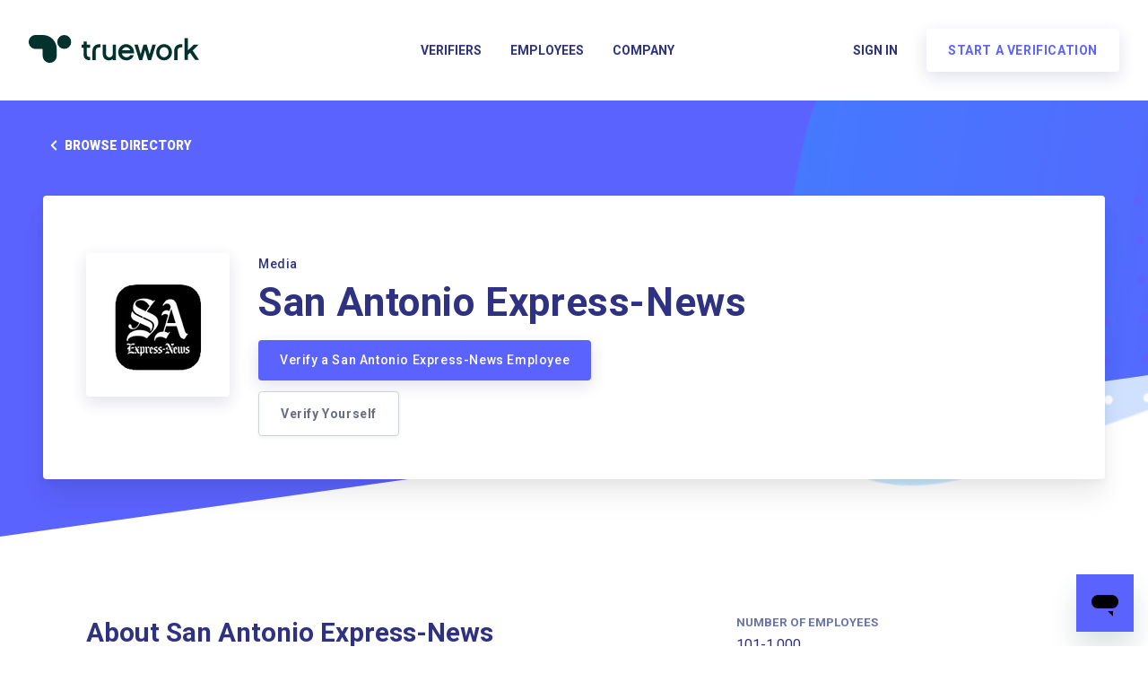

--- FILE ---
content_type: text/html; charset=utf-8
request_url: https://www.truework.com/verifications/san-antonio-express-news-employment-verification/
body_size: 75365
content:
<!DOCTYPE html>
<html lang="en">
    <head>
        <meta charset="utf-8">
        <title>Employment Verification for San Antonio Express-News | Truework</title>
        <meta name="viewport" content="width=device-width, initial-scale=1">
        <style>/*! normalize.css v7.0.0 | MIT License | github.com/necolas/normalize.css */html{line-height:1.15;-ms-text-size-adjust:100%;-webkit-text-size-adjust:100%}body{margin:0}article,aside,footer,header,nav,section{display:block}h1{font-size:2em;margin:.67em 0}figcaption,figure,main{display:block}figure{margin:1em 40px}hr{box-sizing:content-box;height:0;overflow:visible}pre{font-family:monospace,monospace;font-size:1em}a{background-color:transparent;-webkit-text-decoration-skip:objects}abbr[title]{border-bottom:none;text-decoration:underline;-webkit-text-decoration:underline dotted;text-decoration:underline dotted}b,strong{font-weight:inherit;font-weight:bolder}code,kbd,samp{font-family:monospace,monospace;font-size:1em}dfn{font-style:italic}mark{background-color:#ff0;color:#000}small{font-size:80%}sub,sup{font-size:75%;line-height:0;position:relative;vertical-align:baseline}sub{bottom:-.25em}sup{top:-.5em}audio,video{display:inline-block}audio:not([controls]){display:none;height:0}img{border-style:none}svg:not(:root){overflow:hidden}button,input,optgroup,select,textarea{font-family:sans-serif;font-size:100%;line-height:1.15;margin:0}button,input{overflow:visible}button,select{text-transform:none}[type=reset],[type=submit],button,html [type=button]{-webkit-appearance:button}[type=button]::-moz-focus-inner,[type=reset]::-moz-focus-inner,[type=submit]::-moz-focus-inner,button::-moz-focus-inner{border-style:none;padding:0}[type=button]:-moz-focusring,[type=reset]:-moz-focusring,[type=submit]:-moz-focusring,button:-moz-focusring{outline:1px dotted ButtonText}fieldset{padding:.35em .75em .625em}legend{box-sizing:border-box;color:inherit;display:table;max-width:100%;padding:0;white-space:normal}progress{display:inline-block;vertical-align:baseline}textarea{overflow:auto}[type=checkbox],[type=radio]{box-sizing:border-box;padding:0}[type=number]::-webkit-inner-spin-button,[type=number]::-webkit-outer-spin-button{height:auto}[type=search]{-webkit-appearance:textfield;outline-offset:-2px}[type=search]::-webkit-search-cancel-button,[type=search]::-webkit-search-decoration{-webkit-appearance:none}::-webkit-file-upload-button{-webkit-appearance:button;font:inherit}details,menu{display:block}summary{display:list-item}canvas{display:inline-block}[hidden],template{display:none}.aspect-ratio{height:0;position:relative}.aspect-ratio--16x9{padding-bottom:56.25%}.aspect-ratio--9x16{padding-bottom:177.77%}.aspect-ratio--4x3{padding-bottom:75%}.aspect-ratio--3x4{padding-bottom:133.33%}.aspect-ratio--6x4{padding-bottom:66.6%}.aspect-ratio--4x6{padding-bottom:150%}.aspect-ratio--8x5{padding-bottom:62.5%}.aspect-ratio--5x8{padding-bottom:160%}.aspect-ratio--7x5{padding-bottom:71.42%}.aspect-ratio--5x7{padding-bottom:140%}.aspect-ratio--1x1{padding-bottom:100%}.aspect-ratio--object{position:absolute;top:0;right:0;bottom:0;left:0;width:100%;height:100%;z-index:100}.cover{background-size:cover!important}.contain{background-size:contain!important}.bg-center{background-position:50%}.bg-center,.bg-top{background-repeat:no-repeat}.bg-top{background-position:top}.bg-right{background-position:100%}.bg-bottom,.bg-right{background-repeat:no-repeat}.bg-bottom{background-position:bottom}.bg-left{background-repeat:no-repeat;background-position:0}.ba{border-style:solid;border-width:1px}.bt{border-top-style:solid;border-top-width:1px}.br{border-right-style:solid;border-right-width:1px}.bb{border-bottom-style:solid;border-bottom-width:1px}.bl{border-left-style:solid;border-left-width:1px}.bn{border-style:none;border-width:0}.b--black{border-color:#141414}.b--off-white{border-color:#f1f8fe}.b--near-white{border-color:#f8f8fc}.b--white{border-color:#fff}.b--red{border-color:#f15e58}.b--grey-dark{border-color:#2e3280}.b--grey{border-color:#3d4677}.b--grey-light{border-color:#6c74a5}.b--grey-lightest{border-color:#dcdfe4}.b--purple{border-color:#5b63fe}.b--blue{border-color:#09f}.b--sky-blue{border-color:#57beff}.b--green{border-color:#2cd280}.b--faded{border-color:rgba(53,62,112,.7)}.b--light{border-color:rgba(46,50,128,.4)}.b--black-06{border-color:rgba(0,0,0,.06)}.b--transparent{border-color:transparent}.br0{border-radius:0}.br1{border-radius:.125rem}.br2{border-radius:.25rem}.br3{border-radius:.5rem}.br4{border-radius:1rem}.br-100{border-radius:100%}.br-pill{border-radius:9999px}.br--bottom{border-top-left-radius:0;border-top-right-radius:0}.br--top{border-bottom-right-radius:0}.br--right,.br--top{border-bottom-left-radius:0}.br--right{border-top-left-radius:0}.br--left{border-top-right-radius:0;border-bottom-right-radius:0}.b--dotted{border-style:dotted}.b--dashed{border-style:dashed}.b--solid{border-style:solid}.b--none{border-style:none}.bw0{border-width:0}.bw1{border-width:.125rem}.bw2{border-width:.25rem}.bw3{border-width:.5rem}.bw4{border-width:1rem}.bw5{border-width:2rem}.bt-0{border-top-width:0}.br-0{border-right-width:0}.bb-0{border-bottom-width:0}.bl-0{border-left-width:0}.shadow-1{box-shadow:0 0 4px 2px rgba(0,0,0,.2)}.shadow-2{box-shadow:0 0 8px 2px rgba(0,0,0,.2)}.shadow-3{box-shadow:2px 2px 4px 2px rgba(0,0,0,.2)}.shadow-4{box-shadow:2px 2px 8px 0 rgba(0,0,0,.2)}.shadow-5{box-shadow:4px 4px 8px 0 rgba(0,0,0,.2)}.border-box,a,article,aside,blockquote,body,code,dd,div,dl,dt,fieldset,figcaption,figure,footer,form,h1,h2,h3,h4,h5,h6,header,html,input[type=email],input[type=number],input[type=password],input[type=tel],input[type=text],input[type=url],legend,li,main,nav,ol,p,pre,section,table,td,textarea,th,tr,ul{box-sizing:border-box}.pre{overflow-x:auto;overflow-y:hidden;overflow:scroll}.pa0{padding:0}.ma0,.na0{margin:0}.pl0{padding-left:0}.ml0,.nl0{margin-left:0}.pr0{padding-right:0}.mr0,.nr0{margin-right:0}.pt0{padding-top:0}.mt0,.nt0{margin-top:0}.pb0{padding-bottom:0}.mb0,.nb0{margin-bottom:0}.pv0{padding-top:0;padding-bottom:0}.mv0,.nv0{margin-top:0;margin-bottom:0}.ph0{padding-left:0;padding-right:0}.mh0,.nh0{margin-left:0;margin-right:0}.pa1{padding:.25rem}.ma1{margin:.25rem}.na1{margin:-.25rem}.pl1{padding-left:.25rem}.ml1{margin-left:.25rem}.nl1{margin-left:-.25rem}.pr1{padding-right:.25rem}.mr1{margin-right:.25rem}.nr1{margin-right:-.25rem}.pt1{padding-top:.25rem}.mt1{margin-top:.25rem}.nt1{margin-top:-.25rem}.pb1{padding-bottom:.25rem}.mb1{margin-bottom:.25rem}.nb1{margin-bottom:-.25rem}.pv1{padding-top:.25rem;padding-bottom:.25rem}.mv1{margin-top:.25rem;margin-bottom:.25rem}.nv1{margin-top:-.25rem;margin-bottom:-.25rem}.ph1{padding-left:.25rem;padding-right:.25rem}.mh1{margin-left:.25rem;margin-right:.25rem}.nh1{margin-left:-.25rem;margin-right:-.25rem}.pa2{padding:.5rem}.ma2{margin:.5rem}.na2{margin:-.5rem}.pl2{padding-left:.5rem}.ml2{margin-left:.5rem}.nl2{margin-left:-.5rem}.pr2{padding-right:.5rem}.mr2{margin-right:.5rem}.nr2{margin-right:-.5rem}.pt2{padding-top:.5rem}.mt2{margin-top:.5rem}.nt2{margin-top:-.5rem}.pb2{padding-bottom:.5rem}.mb2{margin-bottom:.5rem}.nb2{margin-bottom:-.5rem}.pv2{padding-top:.5rem;padding-bottom:.5rem}.mv2{margin-top:.5rem;margin-bottom:.5rem}.nv2{margin-top:-.5rem;margin-bottom:-.5rem}.ph2{padding-left:.5rem;padding-right:.5rem}.mh2{margin-left:.5rem;margin-right:.5rem}.nh2{margin-left:-.5rem;margin-right:-.5rem}.pa3{padding:1rem}.ma3{margin:1rem}.na3{margin:-1rem}.pl3{padding-left:1rem}.ml3{margin-left:1rem}.nl3{margin-left:-1rem}.pr3{padding-right:1rem}.mr3{margin-right:1rem}.nr3{margin-right:-1rem}.pt3{padding-top:1rem}.mt3{margin-top:1rem}.nt3{margin-top:-1rem}.pb3{padding-bottom:1rem}.mb3{margin-bottom:1rem}.nb3{margin-bottom:-1rem}.pv3{padding-top:1rem;padding-bottom:1rem}.mv3{margin-top:1rem;margin-bottom:1rem}.nv3{margin-top:-1rem;margin-bottom:-1rem}.ph3{padding-left:1rem;padding-right:1rem}.mh3{margin-left:1rem;margin-right:1rem}.nh3{margin-left:-1rem;margin-right:-1rem}.pa4{padding:2rem}.ma4{margin:2rem}.na4{margin:-2rem}.pl4{padding-left:2rem}.ml4{margin-left:2rem}.nl4{margin-left:-2rem}.pr4{padding-right:2rem}.mr4{margin-right:2rem}.nr4{margin-right:-2rem}.pt4{padding-top:2rem}.mt4{margin-top:2rem}.nt4{margin-top:-2rem}.pb4{padding-bottom:2rem}.mb4{margin-bottom:2rem}.nb4{margin-bottom:-2rem}.pv4{padding-top:2rem;padding-bottom:2rem}.mv4{margin-top:2rem;margin-bottom:2rem}.nv4{margin-top:-2rem;margin-bottom:-2rem}.ph4{padding-left:2rem;padding-right:2rem}.mh4{margin-left:2rem;margin-right:2rem}.nh4{margin-left:-2rem;margin-right:-2rem}.pa5{padding:4rem}.ma5{margin:4rem}.na5{margin:-4rem}.pl5{padding-left:4rem}.ml5{margin-left:4rem}.nl5{margin-left:-4rem}.pr5{padding-right:4rem}.mr5{margin-right:4rem}.nr5{margin-right:-4rem}.pt5{padding-top:4rem}.mt5{margin-top:4rem}.nt5{margin-top:-4rem}.pb5{padding-bottom:4rem}.mb5{margin-bottom:4rem}.nb5{margin-bottom:-4rem}.pv5{padding-top:4rem;padding-bottom:4rem}.mv5{margin-top:4rem;margin-bottom:4rem}.nv5{margin-top:-4rem;margin-bottom:-4rem}.ph5{padding-left:4rem;padding-right:4rem}.mh5{margin-left:4rem;margin-right:4rem}.nh5{margin-left:-4rem;margin-right:-4rem}.pa6{padding:8rem}.ma6{margin:8rem}.na6{margin:-8rem}.pl6{padding-left:8rem}.ml6{margin-left:8rem}.nl6{margin-left:-8rem}.pr6{padding-right:8rem}.mr6{margin-right:8rem}.nr6{margin-right:-8rem}.pt6{padding-top:8rem}.mt6{margin-top:8rem}.nt6{margin-top:-8rem}.pb6{padding-bottom:8rem}.mb6{margin-bottom:8rem}.nb6{margin-bottom:-8rem}.pv6{padding-top:8rem;padding-bottom:8rem}.mv6{margin-top:8rem;margin-bottom:8rem}.nv6{margin-top:-8rem;margin-bottom:-8rem}.ph6{padding-left:8rem;padding-right:8rem}.mh6{margin-left:8rem;margin-right:8rem}.nh6{margin-left:-8rem;margin-right:-8rem}.pa7{padding:16rem}.ma7{margin:16rem}.na7{margin:-16rem}.pl7{padding-left:16rem}.ml7{margin-left:16rem}.nl7{margin-left:-16rem}.pr7{padding-right:16rem}.mr7{margin-right:16rem}.nr7{margin-right:-16rem}.pt7{padding-top:16rem}.mt7{margin-top:16rem}.nt7{margin-top:-16rem}.pb7{padding-bottom:16rem}.mb7{margin-bottom:16rem}.nb7{margin-bottom:-16rem}.pv7{padding-top:16rem;padding-bottom:16rem}.mv7{margin-top:16rem;margin-bottom:16rem}.nv7{margin-top:-16rem;margin-bottom:-16rem}.ph7{padding-left:16rem;padding-right:16rem}.mh7{margin-left:16rem;margin-right:16rem}.nh7{margin-left:-16rem;margin-right:-16rem}.top-0{top:0}.right-0{right:0}.bottom-0{bottom:0}.left-0{left:0}.top-1{top:1rem}.right-1{right:1rem}.bottom-1{bottom:1rem}.left-1{left:1rem}.top-2{top:2rem}.right-2{right:2rem}.bottom-2{bottom:2rem}.left-2{left:2rem}.top--1{top:-1rem}.right--1{right:-1rem}.bottom--1{bottom:-1rem}.left--1{left:-1rem}.top--2{top:-2rem}.right--2{right:-2rem}.bottom--2{bottom:-2rem}.left--2{left:-2rem}.absolute--fill{top:0;right:0;bottom:0;left:0}.cf:after,.cf:before{content:" ";display:table}.cf:after{clear:both}.cf{*zoom:1}.cl{clear:left}.cr{clear:right}.cb{clear:both}.cn{clear:none}.dn{display:none}.di{display:inline}.db{display:block}.dib{display:inline-block}.dit{display:inline-table}.dt{display:table}.dtc{display:table-cell}.dt-row{display:table-row}.dt-row-group{display:table-row-group}.dt-column{display:table-column}.dt-column-group{display:table-column-group}.dt--fixed{table-layout:fixed;width:100%}.flex{display:-webkit-box;display:flex}.inline-flex{display:-webkit-inline-box;display:inline-flex}.flex-auto{-webkit-box-flex:1;flex:1 1 auto;min-width:0;min-height:0}.flex-none{-webkit-box-flex:0;flex:none}.flex-column{-webkit-box-orient:vertical;flex-direction:column}.flex-column,.flex-row{-webkit-box-direction:normal}.flex-row{-webkit-box-orient:horizontal;flex-direction:row}.flex-wrap{flex-wrap:wrap}.flex-nowrap{flex-wrap:nowrap}.flex-wrap-reverse{flex-wrap:wrap-reverse}.flex-column-reverse{-webkit-box-orient:vertical;-webkit-box-direction:reverse;flex-direction:column-reverse}.flex-row-reverse{-webkit-box-orient:horizontal;-webkit-box-direction:reverse;flex-direction:row-reverse}.items-start{-webkit-box-align:start;align-items:flex-start}.items-end{-webkit-box-align:end;align-items:flex-end}.items-center{-webkit-box-align:center;align-items:center}.items-baseline{-webkit-box-align:baseline;align-items:baseline}.items-stretch{-webkit-box-align:stretch;align-items:stretch}.self-start{align-self:flex-start}.self-end{align-self:flex-end}.self-center{align-self:center}.self-baseline{align-self:baseline}.self-stretch{align-self:stretch}.justify-start{-webkit-box-pack:start;justify-content:flex-start}.justify-end{-webkit-box-pack:end;justify-content:flex-end}.justify-center{-webkit-box-pack:center;justify-content:center}.justify-between{-webkit-box-pack:justify;justify-content:space-between}.justify-around{justify-content:space-around}.content-start{align-content:flex-start}.content-end{align-content:flex-end}.content-center{align-content:center}.content-between{align-content:space-between}.content-around{align-content:space-around}.content-stretch{align-content:stretch}.order-0{-webkit-box-ordinal-group:1;order:0}.order-1{-webkit-box-ordinal-group:2;order:1}.order-2{-webkit-box-ordinal-group:3;order:2}.order-3{-webkit-box-ordinal-group:4;order:3}.order-4{-webkit-box-ordinal-group:5;order:4}.order-5{-webkit-box-ordinal-group:6;order:5}.order-6{-webkit-box-ordinal-group:7;order:6}.order-7{-webkit-box-ordinal-group:8;order:7}.order-8{-webkit-box-ordinal-group:9;order:8}.order-last{-webkit-box-ordinal-group:100000;order:99999}.flex-grow-0{-webkit-box-flex:0;flex-grow:0}.flex-grow-1{-webkit-box-flex:1;flex-grow:1}.flex-shrink-0{flex-shrink:0}.flex-shrink-1{flex-shrink:1}.fl{float:left}.fl,.fr{_display:inline}.fr{float:right}.fn{float:none}.sans-serif{font-family:-apple-system,BlinkMacSystemFont,avenir next,avenir,helvetica neue,helvetica,ubuntu,roboto,noto,segoe ui,arial,sans-serif}.serif{font-family:georgia,times,serif}.system-sans-serif{font-family:sans-serif}.system-serif{font-family:serif}.code,code{font-family:Consolas,monaco,monospace}.courier{font-family:Courier Next,courier,monospace}.helvetica{font-family:helvetica neue,helvetica,sans-serif}.avenir{font-family:avenir next,avenir,sans-serif}.athelas{font-family:athelas,georgia,serif}.georgia{font-family:georgia,serif}.times{font-family:times,serif}.bodoni{font-family:Bodoni MT,serif}.calisto{font-family:Calisto MT,serif}.garamond{font-family:garamond,serif}.baskerville{font-family:baskerville,serif}.i{font-style:italic}.fs-normal{font-style:normal}.normal{font-weight:400}.b{font-weight:700}.fw1{font-weight:100}.fw2{font-weight:200}.fw3{font-weight:300}.fw4{font-weight:400}.fw5{font-weight:500}.fw6{font-weight:600}.fw7{font-weight:700}.fw8{font-weight:800}.fw9{font-weight:900}.input-reset{-webkit-appearance:none;-moz-appearance:none}.button-reset::-moz-focus-inner,.input-reset::-moz-focus-inner{border:0;padding:0}.debug *{outline:1px solid gold}.debug-white *{outline:1px solid #fff}.debug-black *{outline:1px solid #000}.debug-grid{background:transparent url([data-uri]) repeat 0 0}.debug-grid-16{background:transparent url([data-uri]) repeat 0 0}.debug-grid-8-solid{background:#fff url([data-uri]) repeat 0 0}.debug-grid-16-solid{background:#fff url([data-uri]) repeat 0 0}.link{text-decoration:none}.link,.link:active,.link:focus,.link:hover,.link:link,.link:visited{-webkit-transition:color .15s ease-in;transition:color .15s ease-in}.link:focus{outline:1px dotted currentColor}.list{list-style-type:none}.h1{height:1rem}.h2{height:2rem}.h3{height:4rem}.h4{height:8rem}.h5{height:16rem}.h-25{height:25%}.h-50{height:50%}.h-75{height:75%}.h-100{height:100%}.min-h-100{min-height:100%}.vh-25{height:25vh}.vh-50{height:50vh}.vh-75{height:75vh}.vh-100{height:100vh}.min-vh-100{min-height:100vh}.h-auto{height:auto}.h-inherit{height:inherit}.black{color:#141414}.off-white{color:#f1f8fe}.near-white{color:#f8f8fc}.white{color:#fff}.red{color:#f15e58}.grey-dark{color:#2e3280}.grey{color:#3d4677}.grey-light{color:#6c74a5}.grey-lightest{color:#dcdfe4}.purple{color:#5b63fe}.blue{color:#09f}.sky-blue{color:#57beff}.green{color:#2cd280}.faded{color:rgba(53,62,112,.7)}.light{color:rgba(46,50,128,.4)}.black-06{color:rgba(0,0,0,.06)}.bg-black{background-color:#141414}.bg-off-white{background-color:#f1f8fe}.bg-near-white{background-color:#f8f8fc}.bg-white{background-color:#fff}.bg-red{background-color:#f15e58}.bg-grey-dark{background-color:#2e3280}.bg-grey{background-color:#3d4677}.bg-grey-light{background-color:#6c74a5}.bg-grey-lightest{background-color:#dcdfe4}.bg-purple{background-color:#5b63fe}.bg-blue{background-color:#09f}.bg-sky-blue{background-color:#57beff}.bg-green{background-color:#2cd280}.bg-faded{background-color:rgba(53,62,112,.7)}.bg-light{background-color:rgba(46,50,128,.4)}.bg-black-06{background-color:rgba(0,0,0,.06)}.bg-transparent{background-color:transparent}.hover-black:focus,.hover-black:hover{color:#141414}.hover-off-white:focus,.hover-off-white:hover{color:#f1f8fe}.hover-near-white:focus,.hover-near-white:hover{color:#f8f8fc}.hover-white:focus,.hover-white:hover{color:#fff}.hover-red:focus,.hover-red:hover{color:#f15e58}.hover-grey-dark:focus,.hover-grey-dark:hover{color:#2e3280}.hover-grey:focus,.hover-grey:hover{color:#3d4677}.hover-grey-light:focus,.hover-grey-light:hover{color:#6c74a5}.hover-grey-lightest:focus,.hover-grey-lightest:hover{color:#dcdfe4}.hover-purple:focus,.hover-purple:hover{color:#5b63fe}.hover-blue:focus,.hover-blue:hover{color:#09f}.hover-sky-blue:focus,.hover-sky-blue:hover{color:#57beff}.hover-green:focus,.hover-green:hover{color:#2cd280}.hover-faded:focus,.hover-faded:hover{color:rgba(53,62,112,.7)}.hover-light:focus,.hover-light:hover{color:rgba(46,50,128,.4)}.hover-black-06:focus,.hover-black-06:hover{color:rgba(0,0,0,.06)}.hover-bg-black:focus,.hover-bg-black:hover{background-color:#141414}.hover-bg-off-white:focus,.hover-bg-off-white:hover{background-color:#f1f8fe}.hover-bg-near-white:focus,.hover-bg-near-white:hover{background-color:#f8f8fc}.hover-bg-white:focus,.hover-bg-white:hover{background-color:#fff}.hover-bg-red:focus,.hover-bg-red:hover{background-color:#f15e58}.hover-bg-grey-dark:focus,.hover-bg-grey-dark:hover{background-color:#2e3280}.hover-bg-grey:focus,.hover-bg-grey:hover{background-color:#3d4677}.hover-bg-grey-light:focus,.hover-bg-grey-light:hover{background-color:#6c74a5}.hover-bg-grey-lightest:focus,.hover-bg-grey-lightest:hover{background-color:#dcdfe4}.hover-bg-purple:focus,.hover-bg-purple:hover{background-color:#5b63fe}.hover-bg-blue:focus,.hover-bg-blue:hover{background-color:#09f}.hover-bg-sky-blue:focus,.hover-bg-sky-blue:hover{background-color:#57beff}.hover-bg-green:focus,.hover-bg-green:hover{background-color:#2cd280}.hover-bg-faded:focus,.hover-bg-faded:hover{background-color:rgba(53,62,112,.7)}.hover-bg-light:focus,.hover-bg-light:hover{background-color:rgba(46,50,128,.4)}.hover-bg-black-06:focus,.hover-bg-black-06:hover{background-color:rgba(0,0,0,.06)}.hover-bg-transparent:focus,.hover-bg-transparent:hover{background-color:transparent}img{max-width:100%}.tracked{letter-spacing:.1em}.tracked-tight{letter-spacing:-.05em}.tracked-mega{letter-spacing:.25em}.lh-solid{line-height:1}.lh-title{line-height:1.25}.lh-copy{line-height:1.5}.mw1{max-width:1rem}.mw2{max-width:2rem}.mw3{max-width:4rem}.mw4{max-width:8rem}.mw5{max-width:16rem}.mw6{max-width:32rem}.mw7{max-width:48rem}.mw8{max-width:64rem}.mw9{max-width:96rem}.mw-none{max-width:none}.mw-100{max-width:100%}.nested-copy-line-height ol,.nested-copy-line-height p,.nested-copy-line-height ul{line-height:1.5}.nested-headline-line-height h1,.nested-headline-line-height h2,.nested-headline-line-height h3,.nested-headline-line-height h4,.nested-headline-line-height h5,.nested-headline-line-height h6{line-height:1.25}.nested-list-reset ol,.nested-list-reset ul{padding-left:0;margin-left:0;list-style-type:none}.nested-copy-indent p+p{text-indent:1em;margin-top:0;margin-bottom:0}.nested-copy-separator p+p{margin-top:1.5em}.nested-img img{width:100%;max-width:100%;display:block}.nested-links a{color:#09f}.nested-links a,.nested-links a:focus,.nested-links a:hover{-webkit-transition:color .15s ease-in;transition:color .15s ease-in}.nested-links a:focus,.nested-links a:hover{color:#96ccff}.dim{opacity:1}.dim,.dim:focus,.dim:hover{-webkit-transition:opacity .15s ease-in;transition:opacity .15s ease-in}.dim:focus,.dim:hover{opacity:.5}.dim:active{opacity:.8;-webkit-transition:opacity .15s ease-out;transition:opacity .15s ease-out}.glow,.glow:focus,.glow:hover{-webkit-transition:opacity .15s ease-in;transition:opacity .15s ease-in}.glow:focus,.glow:hover{opacity:1}.hide-child .child{opacity:0;-webkit-transition:opacity .15s ease-in;transition:opacity .15s ease-in}.hide-child:active .child,.hide-child:focus .child,.hide-child:hover .child{opacity:1;-webkit-transition:opacity .15s ease-in;transition:opacity .15s ease-in}.underline-hover:focus,.underline-hover:hover{text-decoration:underline}.grow{-moz-osx-font-smoothing:grayscale;-webkit-backface-visibility:hidden;backface-visibility:hidden;-webkit-transform:translateZ(0);transform:translateZ(0);-webkit-transition:-webkit-transform .25s ease-out;transition:-webkit-transform .25s ease-out;transition:transform .25s ease-out;transition:transform .25s ease-out,-webkit-transform .25s ease-out}.grow:focus,.grow:hover{-webkit-transform:scale(1.05);transform:scale(1.05)}.grow:active{-webkit-transform:scale(.9);transform:scale(.9)}.grow-large{-moz-osx-font-smoothing:grayscale;-webkit-backface-visibility:hidden;backface-visibility:hidden;-webkit-transform:translateZ(0);transform:translateZ(0);-webkit-transition:-webkit-transform .25s ease-in-out;transition:-webkit-transform .25s ease-in-out;transition:transform .25s ease-in-out;transition:transform .25s ease-in-out,-webkit-transform .25s ease-in-out}.grow-large:focus,.grow-large:hover{-webkit-transform:scale(1.2);transform:scale(1.2)}.grow-large:active{-webkit-transform:scale(.95);transform:scale(.95)}.pointer:hover,.shadow-hover{cursor:pointer}.shadow-hover{position:relative;-webkit-transition:all .5s cubic-bezier(.165,.84,.44,1);transition:all .5s cubic-bezier(.165,.84,.44,1)}.shadow-hover:after{content:"";box-shadow:0 0 16px 2px rgba(0,0,0,.2);border-radius:inherit;opacity:0;position:absolute;top:0;left:0;width:100%;height:100%;z-index:-1;-webkit-transition:opacity .5s cubic-bezier(.165,.84,.44,1);transition:opacity .5s cubic-bezier(.165,.84,.44,1)}.shadow-hover:focus:after,.shadow-hover:hover:after{opacity:1}.bg-animate,.bg-animate:focus,.bg-animate:hover{-webkit-transition:background-color .15s ease-in-out;transition:background-color .15s ease-in-out}.o-100{opacity:1}.o-90{opacity:.9}.o-80{opacity:.8}.o-70{opacity:.7}.o-60{opacity:.6}.o-50{opacity:.5}.o-40{opacity:.4}.o-30{opacity:.3}.o-20{opacity:.2}.o-10{opacity:.1}.o-05{opacity:.05}.o-025{opacity:.025}.o-0{opacity:0}.rotate-45{-webkit-transform:rotate(45deg);transform:rotate(45deg)}.rotate-90{-webkit-transform:rotate(90deg);transform:rotate(90deg)}.rotate-135{-webkit-transform:rotate(135deg);transform:rotate(135deg)}.rotate-180{-webkit-transform:rotate(180deg);transform:rotate(180deg)}.rotate-225{-webkit-transform:rotate(225deg);transform:rotate(225deg)}.rotate-270{-webkit-transform:rotate(270deg);transform:rotate(270deg)}.rotate-315{-webkit-transform:rotate(315deg);transform:rotate(315deg)}.outline{outline:1px solid}.outline-transparent{outline:1px solid transparent}.outline-0{outline:0}.overflow-visible{overflow:visible}.overflow-hidden{overflow:hidden}.overflow-scroll{overflow:scroll}.overflow-auto{overflow:auto}.overflow-x-visible{overflow-x:visible}.overflow-x-hidden{overflow-x:hidden}.overflow-x-scroll{overflow-x:scroll}.overflow-x-auto{overflow-x:auto}.overflow-y-visible{overflow-y:visible}.overflow-y-hidden{overflow-y:hidden}.overflow-y-scroll{overflow-y:scroll}.overflow-y-auto{overflow-y:auto}.static{position:static}.relative{position:relative}.absolute{position:absolute}.fixed{position:fixed}.collapse{border-collapse:collapse;border-spacing:0}.striped--light-silver:nth-child(odd){background-color:#aaa}.striped--moon-gray:nth-child(odd){background-color:#ccc}.striped--light-gray:nth-child(odd){background-color:#eee}.striped--near-white:nth-child(odd){background-color:#f8f8fc}.stripe-light:nth-child(odd){background-color:rgba(46,50,128,.4)}.stripe-dark:nth-child(odd){background-color:rgba(0,0,0,.1)}.strike{text-decoration:line-through}.underline{text-decoration:underline}.no-underline{text-decoration:none}.tl{text-align:left}.tr{text-align:right}.tc{text-align:center}.tj{text-align:justify}.ttc{text-transform:capitalize}.ttl{text-transform:lowercase}.ttu{text-transform:uppercase}.ttn{text-transform:none}.v-base{vertical-align:baseline}.v-mid{vertical-align:middle}.v-top{vertical-align:top}.v-btm{vertical-align:bottom}.f1{font-size:3rem}.f2{font-size:2.25rem}.f3{font-size:1.5rem}.f4{font-size:1.25rem}.f5{font-size:1rem}.f6{font-size:.875rem}.f7{font-size:.75rem}.measure{max-width:30em}.measure-wide{max-width:34em}.measure-narrow{max-width:20em}.small-caps{font-variant:small-caps}.indent{text-indent:1em;margin-top:0;margin-bottom:0}.truncate{white-space:nowrap;overflow:hidden;text-overflow:ellipsis}.overflow-container{overflow-y:scroll}.center{margin-left:auto}.center,.mr-auto{margin-right:auto}.ml-auto{margin-left:auto}.clip{position:fixed!important;_position:absolute!important;clip:rect(1px 1px 1px 1px);clip:rect(1px,1px,1px,1px)}.ws-normal{white-space:normal}.nowrap{white-space:nowrap}.pre{white-space:pre}.w1{width:1rem}.w2{width:2rem}.w3{width:4rem}.w4{width:8rem}.w5{width:16rem}.w-10{width:10%}.w-20{width:20%}.w-25{width:25%}.w-30{width:30%}.w-33{width:33%}.w-34{width:34%}.w-40{width:40%}.w-50{width:50%}.w-60{width:60%}.w-70{width:70%}.w-75{width:75%}.w-80{width:80%}.w-90{width:90%}.w-100{width:100%}.w-third{width:33.33333%}.w-two-thirds{width:66.66667%}.w-auto{width:auto}.z-0{z-index:0}.z-1{z-index:1}.z-2{z-index:2}.z-3{z-index:3}.z-4{z-index:4}.z-5{z-index:5}.z-999{z-index:999}.z-9999{z-index:9999}.z-max{z-index:2147483647}.z-inherit{z-index:inherit}.z-initial{z-index:auto}.z-unset{z-index:unset}@media screen and (min-width:650px) and (max-width:940px){.aspect-ratio-s{height:0;position:relative}.aspect-ratio--16x9-s{padding-bottom:56.25%}.aspect-ratio--9x16-s{padding-bottom:177.77%}.aspect-ratio--4x3-s{padding-bottom:75%}.aspect-ratio--3x4-s{padding-bottom:133.33%}.aspect-ratio--6x4-s{padding-bottom:66.6%}.aspect-ratio--4x6-s{padding-bottom:150%}.aspect-ratio--8x5-s{padding-bottom:62.5%}.aspect-ratio--5x8-s{padding-bottom:160%}.aspect-ratio--7x5-s{padding-bottom:71.42%}.aspect-ratio--5x7-s{padding-bottom:140%}.aspect-ratio--1x1-s{padding-bottom:100%}.aspect-ratio--object-s{position:absolute;top:0;right:0;bottom:0;left:0;width:100%;height:100%;z-index:100}.cover-s{background-size:cover!important}.contain-s{background-size:contain!important}.bg-center-s{background-position:50%}.bg-center-s,.bg-top-s{background-repeat:no-repeat}.bg-top-s{background-position:top}.bg-right-s{background-position:100%}.bg-bottom-s,.bg-right-s{background-repeat:no-repeat}.bg-bottom-s{background-position:bottom}.bg-left-s{background-repeat:no-repeat;background-position:0}.ba-s{border-style:solid;border-width:1px}.bt-s{border-top-style:solid;border-top-width:1px}.br-s{border-right-style:solid;border-right-width:1px}.bb-s{border-bottom-style:solid;border-bottom-width:1px}.bl-s{border-left-style:solid;border-left-width:1px}.bn-s{border-style:none;border-width:0}.br0-s{border-radius:0}.br1-s{border-radius:.125rem}.br2-s{border-radius:.25rem}.br3-s{border-radius:.5rem}.br4-s{border-radius:1rem}.br-100-s{border-radius:100%}.br-pill-s{border-radius:9999px}.br--bottom-s{border-top-left-radius:0;border-top-right-radius:0}.br--top-s{border-bottom-right-radius:0}.br--right-s,.br--top-s{border-bottom-left-radius:0}.br--right-s{border-top-left-radius:0}.br--left-s{border-top-right-radius:0;border-bottom-right-radius:0}.b--dotted-s{border-style:dotted}.b--dashed-s{border-style:dashed}.b--solid-s{border-style:solid}.b--none-s{border-style:none}.bw0-s{border-width:0}.bw1-s{border-width:.125rem}.bw2-s{border-width:.25rem}.bw3-s{border-width:.5rem}.bw4-s{border-width:1rem}.bw5-s{border-width:2rem}.bt-0-s{border-top-width:0}.br-0-s{border-right-width:0}.bb-0-s{border-bottom-width:0}.bl-0-s{border-left-width:0}.shadow-1-s{box-shadow:0 0 4px 2px rgba(0,0,0,.2)}.shadow-2-s{box-shadow:0 0 8px 2px rgba(0,0,0,.2)}.shadow-3-s{box-shadow:2px 2px 4px 2px rgba(0,0,0,.2)}.shadow-4-s{box-shadow:2px 2px 8px 0 rgba(0,0,0,.2)}.shadow-5-s{box-shadow:4px 4px 8px 0 rgba(0,0,0,.2)}.pa0-s{padding:0}.ma0-s,.na0-s{margin:0}.pl0-s{padding-left:0}.ml0-s,.nl0-s{margin-left:0}.pr0-s{padding-right:0}.mr0-s,.nr0-s{margin-right:0}.pt0-s{padding-top:0}.mt0-s,.nt0-s{margin-top:0}.pb0-s{padding-bottom:0}.mb0-s,.nb0-s{margin-bottom:0}.pv0-s{padding-top:0;padding-bottom:0}.mv0-s,.nv0-s{margin-top:0;margin-bottom:0}.ph0-s{padding-left:0;padding-right:0}.mh0-s,.nh0-s{margin-left:0;margin-right:0}.pa1-s{padding:.25rem}.ma1-s{margin:.25rem}.na1-s{margin:-.25rem}.pl1-s{padding-left:.25rem}.ml1-s{margin-left:.25rem}.nl1-s{margin-left:-.25rem}.pr1-s{padding-right:.25rem}.mr1-s{margin-right:.25rem}.nr1-s{margin-right:-.25rem}.pt1-s{padding-top:.25rem}.mt1-s{margin-top:.25rem}.nt1-s{margin-top:-.25rem}.pb1-s{padding-bottom:.25rem}.mb1-s{margin-bottom:.25rem}.nb1-s{margin-bottom:-.25rem}.pv1-s{padding-top:.25rem;padding-bottom:.25rem}.mv1-s{margin-top:.25rem;margin-bottom:.25rem}.nv1-s{margin-top:-.25rem;margin-bottom:-.25rem}.ph1-s{padding-left:.25rem;padding-right:.25rem}.mh1-s{margin-left:.25rem;margin-right:.25rem}.nh1-s{margin-left:-.25rem;margin-right:-.25rem}.pa2-s{padding:.5rem}.ma2-s{margin:.5rem}.na2-s{margin:-.5rem}.pl2-s{padding-left:.5rem}.ml2-s{margin-left:.5rem}.nl2-s{margin-left:-.5rem}.pr2-s{padding-right:.5rem}.mr2-s{margin-right:.5rem}.nr2-s{margin-right:-.5rem}.pt2-s{padding-top:.5rem}.mt2-s{margin-top:.5rem}.nt2-s{margin-top:-.5rem}.pb2-s{padding-bottom:.5rem}.mb2-s{margin-bottom:.5rem}.nb2-s{margin-bottom:-.5rem}.pv2-s{padding-top:.5rem;padding-bottom:.5rem}.mv2-s{margin-top:.5rem;margin-bottom:.5rem}.nv2-s{margin-top:-.5rem;margin-bottom:-.5rem}.ph2-s{padding-left:.5rem;padding-right:.5rem}.mh2-s{margin-left:.5rem;margin-right:.5rem}.nh2-s{margin-left:-.5rem;margin-right:-.5rem}.pa3-s{padding:1rem}.ma3-s{margin:1rem}.na3-s{margin:-1rem}.pl3-s{padding-left:1rem}.ml3-s{margin-left:1rem}.nl3-s{margin-left:-1rem}.pr3-s{padding-right:1rem}.mr3-s{margin-right:1rem}.nr3-s{margin-right:-1rem}.pt3-s{padding-top:1rem}.mt3-s{margin-top:1rem}.nt3-s{margin-top:-1rem}.pb3-s{padding-bottom:1rem}.mb3-s{margin-bottom:1rem}.nb3-s{margin-bottom:-1rem}.pv3-s{padding-top:1rem;padding-bottom:1rem}.mv3-s{margin-top:1rem;margin-bottom:1rem}.nv3-s{margin-top:-1rem;margin-bottom:-1rem}.ph3-s{padding-left:1rem;padding-right:1rem}.mh3-s{margin-left:1rem;margin-right:1rem}.nh3-s{margin-left:-1rem;margin-right:-1rem}.pa4-s{padding:2rem}.ma4-s{margin:2rem}.na4-s{margin:-2rem}.pl4-s{padding-left:2rem}.ml4-s{margin-left:2rem}.nl4-s{margin-left:-2rem}.pr4-s{padding-right:2rem}.mr4-s{margin-right:2rem}.nr4-s{margin-right:-2rem}.pt4-s{padding-top:2rem}.mt4-s{margin-top:2rem}.nt4-s{margin-top:-2rem}.pb4-s{padding-bottom:2rem}.mb4-s{margin-bottom:2rem}.nb4-s{margin-bottom:-2rem}.pv4-s{padding-top:2rem;padding-bottom:2rem}.mv4-s{margin-top:2rem;margin-bottom:2rem}.nv4-s{margin-top:-2rem;margin-bottom:-2rem}.ph4-s{padding-left:2rem;padding-right:2rem}.mh4-s{margin-left:2rem;margin-right:2rem}.nh4-s{margin-left:-2rem;margin-right:-2rem}.pa5-s{padding:4rem}.ma5-s{margin:4rem}.na5-s{margin:-4rem}.pl5-s{padding-left:4rem}.ml5-s{margin-left:4rem}.nl5-s{margin-left:-4rem}.pr5-s{padding-right:4rem}.mr5-s{margin-right:4rem}.nr5-s{margin-right:-4rem}.pt5-s{padding-top:4rem}.mt5-s{margin-top:4rem}.nt5-s{margin-top:-4rem}.pb5-s{padding-bottom:4rem}.mb5-s{margin-bottom:4rem}.nb5-s{margin-bottom:-4rem}.pv5-s{padding-top:4rem;padding-bottom:4rem}.mv5-s{margin-top:4rem;margin-bottom:4rem}.nv5-s{margin-top:-4rem;margin-bottom:-4rem}.ph5-s{padding-left:4rem;padding-right:4rem}.mh5-s{margin-left:4rem;margin-right:4rem}.nh5-s{margin-left:-4rem;margin-right:-4rem}.pa6-s{padding:8rem}.ma6-s{margin:8rem}.na6-s{margin:-8rem}.pl6-s{padding-left:8rem}.ml6-s{margin-left:8rem}.nl6-s{margin-left:-8rem}.pr6-s{padding-right:8rem}.mr6-s{margin-right:8rem}.nr6-s{margin-right:-8rem}.pt6-s{padding-top:8rem}.mt6-s{margin-top:8rem}.nt6-s{margin-top:-8rem}.pb6-s{padding-bottom:8rem}.mb6-s{margin-bottom:8rem}.nb6-s{margin-bottom:-8rem}.pv6-s{padding-top:8rem;padding-bottom:8rem}.mv6-s{margin-top:8rem;margin-bottom:8rem}.nv6-s{margin-top:-8rem;margin-bottom:-8rem}.ph6-s{padding-left:8rem;padding-right:8rem}.mh6-s{margin-left:8rem;margin-right:8rem}.nh6-s{margin-left:-8rem;margin-right:-8rem}.pa7-s{padding:16rem}.ma7-s{margin:16rem}.na7-s{margin:-16rem}.pl7-s{padding-left:16rem}.ml7-s{margin-left:16rem}.nl7-s{margin-left:-16rem}.pr7-s{padding-right:16rem}.mr7-s{margin-right:16rem}.nr7-s{margin-right:-16rem}.pt7-s{padding-top:16rem}.mt7-s{margin-top:16rem}.nt7-s{margin-top:-16rem}.pb7-s{padding-bottom:16rem}.mb7-s{margin-bottom:16rem}.nb7-s{margin-bottom:-16rem}.pv7-s{padding-top:16rem;padding-bottom:16rem}.mv7-s{margin-top:16rem;margin-bottom:16rem}.nv7-s{margin-top:-16rem;margin-bottom:-16rem}.ph7-s{padding-left:16rem;padding-right:16rem}.mh7-s{margin-left:16rem;margin-right:16rem}.nh7-s{margin-left:-16rem;margin-right:-16rem}.top-0-s{top:0}.right-0-s{right:0}.bottom-0-s{bottom:0}.left-0-s{left:0}.top-1-s{top:1rem}.right-1-s{right:1rem}.bottom-1-s{bottom:1rem}.left-1-s{left:1rem}.top-2-s{top:2rem}.right-2-s{right:2rem}.bottom-2-s{bottom:2rem}.left-2-s{left:2rem}.top--1-s{top:-1rem}.right--1-s{right:-1rem}.bottom--1-s{bottom:-1rem}.left--1-s{left:-1rem}.top--2-s{top:-2rem}.right--2-s{right:-2rem}.bottom--2-s{bottom:-2rem}.left--2-s{left:-2rem}.absolute--fill-s{top:0;right:0;bottom:0;left:0}.cf-s:after,.cf-s:before{content:" ";display:table}.cf-s:after{clear:both}.cf-s{*zoom:1}.cl-s{clear:left}.cr-s{clear:right}.cb-s{clear:both}.cn-s{clear:none}.dn-s{display:none}.di-s{display:inline}.db-s{display:block}.dib-s{display:inline-block}.dit-s{display:inline-table}.dt-s{display:table}.dtc-s{display:table-cell}.dt-row-s{display:table-row}.dt-row-group-s{display:table-row-group}.dt-column-s{display:table-column}.dt-column-group-s{display:table-column-group}.dt--fixed-s{table-layout:fixed;width:100%}.flex-s{display:-webkit-box;display:flex}.inline-flex-s{display:-webkit-inline-box;display:inline-flex}.flex-auto-s{-webkit-box-flex:1;flex:1 1 auto;min-width:0;min-height:0}.flex-none-s{-webkit-box-flex:0;flex:none}.flex-column-s{-webkit-box-orient:vertical;flex-direction:column}.flex-column-s,.flex-row-s{-webkit-box-direction:normal}.flex-row-s{-webkit-box-orient:horizontal;flex-direction:row}.flex-wrap-s{flex-wrap:wrap}.flex-nowrap-s{flex-wrap:nowrap}.flex-wrap-reverse-s{flex-wrap:wrap-reverse}.flex-column-reverse-s{-webkit-box-orient:vertical;-webkit-box-direction:reverse;flex-direction:column-reverse}.flex-row-reverse-s{-webkit-box-orient:horizontal;-webkit-box-direction:reverse;flex-direction:row-reverse}.items-start-s{-webkit-box-align:start;align-items:flex-start}.items-end-s{-webkit-box-align:end;align-items:flex-end}.items-center-s{-webkit-box-align:center;align-items:center}.items-baseline-s{-webkit-box-align:baseline;align-items:baseline}.items-stretch-s{-webkit-box-align:stretch;align-items:stretch}.self-start-s{align-self:flex-start}.self-end-s{align-self:flex-end}.self-center-s{align-self:center}.self-baseline-s{align-self:baseline}.self-stretch-s{align-self:stretch}.justify-start-s{-webkit-box-pack:start;justify-content:flex-start}.justify-end-s{-webkit-box-pack:end;justify-content:flex-end}.justify-center-s{-webkit-box-pack:center;justify-content:center}.justify-between-s{-webkit-box-pack:justify;justify-content:space-between}.justify-around-s{justify-content:space-around}.content-start-s{align-content:flex-start}.content-end-s{align-content:flex-end}.content-center-s{align-content:center}.content-between-s{align-content:space-between}.content-around-s{align-content:space-around}.content-stretch-s{align-content:stretch}.order-0-s{-webkit-box-ordinal-group:1;order:0}.order-1-s{-webkit-box-ordinal-group:2;order:1}.order-2-s{-webkit-box-ordinal-group:3;order:2}.order-3-s{-webkit-box-ordinal-group:4;order:3}.order-4-s{-webkit-box-ordinal-group:5;order:4}.order-5-s{-webkit-box-ordinal-group:6;order:5}.order-6-s{-webkit-box-ordinal-group:7;order:6}.order-7-s{-webkit-box-ordinal-group:8;order:7}.order-8-s{-webkit-box-ordinal-group:9;order:8}.order-last-s{-webkit-box-ordinal-group:100000;order:99999}.flex-grow-0-s{-webkit-box-flex:0;flex-grow:0}.flex-grow-1-s{-webkit-box-flex:1;flex-grow:1}.flex-shrink-0-s{flex-shrink:0}.flex-shrink-1-s{flex-shrink:1}.fl-s{float:left}.fl-s,.fr-s{_display:inline}.fr-s{float:right}.fn-s{float:none}.i-s{font-style:italic}.fs-normal-s{font-style:normal}.normal-s{font-weight:400}.b-s{font-weight:700}.fw1-s{font-weight:100}.fw2-s{font-weight:200}.fw3-s{font-weight:300}.fw4-s{font-weight:400}.fw5-s{font-weight:500}.fw6-s{font-weight:600}.fw7-s{font-weight:700}.fw8-s{font-weight:800}.fw9-s{font-weight:900}.h1-s{height:1rem}.h2-s{height:2rem}.h3-s{height:4rem}.h4-s{height:8rem}.h5-s{height:16rem}.h-25-s{height:25%}.h-50-s{height:50%}.h-75-s{height:75%}.h-100-s{height:100%}.min-h-100-s{min-height:100%}.vh-25-s{height:25vh}.vh-50-s{height:50vh}.vh-75-s{height:75vh}.vh-100-s{height:100vh}.min-vh-100-s{min-height:100vh}.h-auto-s{height:auto}.h-inherit-s{height:inherit}.tracked-s{letter-spacing:.1em}.tracked-tight-s{letter-spacing:-.05em}.tracked-mega-s{letter-spacing:.25em}.lh-solid-s{line-height:1}.lh-title-s{line-height:1.25}.lh-copy-s{line-height:1.5}.mw1-s{max-width:1rem}.mw2-s{max-width:2rem}.mw3-s{max-width:4rem}.mw4-s{max-width:8rem}.mw5-s{max-width:16rem}.mw6-s{max-width:32rem}.mw7-s{max-width:48rem}.mw8-s{max-width:64rem}.mw9-s{max-width:96rem}.mw-none-s{max-width:none}.mw-100-s{max-width:100%}.o-100-s{opacity:1}.o-90-s{opacity:.9}.o-80-s{opacity:.8}.o-70-s{opacity:.7}.o-60-s{opacity:.6}.o-50-s{opacity:.5}.o-40-s{opacity:.4}.o-30-s{opacity:.3}.o-20-s{opacity:.2}.o-10-s{opacity:.1}.o-05-s{opacity:.05}.o-025-s{opacity:.025}.o-0-s{opacity:0}.rotate-45-s{-webkit-transform:rotate(45deg);transform:rotate(45deg)}.rotate-90-s{-webkit-transform:rotate(90deg);transform:rotate(90deg)}.rotate-135-s{-webkit-transform:rotate(135deg);transform:rotate(135deg)}.rotate-180-s{-webkit-transform:rotate(180deg);transform:rotate(180deg)}.rotate-225-s{-webkit-transform:rotate(225deg);transform:rotate(225deg)}.rotate-270-s{-webkit-transform:rotate(270deg);transform:rotate(270deg)}.rotate-315-s{-webkit-transform:rotate(315deg);transform:rotate(315deg)}.outline-s{outline:1px solid}.outline-transparent-s{outline:1px solid transparent}.outline-0-s{outline:0}.overflow-visible-s{overflow:visible}.overflow-hidden-s{overflow:hidden}.overflow-scroll-s{overflow:scroll}.overflow-auto-s{overflow:auto}.overflow-x-visible-s{overflow-x:visible}.overflow-x-hidden-s{overflow-x:hidden}.overflow-x-scroll-s{overflow-x:scroll}.overflow-x-auto-s{overflow-x:auto}.overflow-y-visible-s{overflow-y:visible}.overflow-y-hidden-s{overflow-y:hidden}.overflow-y-scroll-s{overflow-y:scroll}.overflow-y-auto-s{overflow-y:auto}.static-s{position:static}.relative-s{position:relative}.absolute-s{position:absolute}.fixed-s{position:fixed}.strike-s{text-decoration:line-through}.underline-s{text-decoration:underline}.no-underline-s{text-decoration:none}.tl-s{text-align:left}.tr-s{text-align:right}.tc-s{text-align:center}.tj-s{text-align:justify}.ttc-s{text-transform:capitalize}.ttl-s{text-transform:lowercase}.ttu-s{text-transform:uppercase}.ttn-s{text-transform:none}.f1-s{font-size:3rem}.f2-s{font-size:2.25rem}.f3-s{font-size:1.5rem}.f4-s{font-size:1.25rem}.f5-s{font-size:1rem}.f6-s{font-size:.875rem}.f7-s{font-size:.75rem}.measure-s{max-width:30em}.measure-wide-s{max-width:34em}.measure-narrow-s{max-width:20em}.small-caps-s{font-variant:small-caps}.indent-s{text-indent:1em;margin-top:0;margin-bottom:0}.truncate-s{white-space:nowrap;overflow:hidden;text-overflow:ellipsis}.clip-s{position:fixed!important;_position:absolute!important;clip:rect(1px 1px 1px 1px);clip:rect(1px,1px,1px,1px)}.ws-normal-s{white-space:normal}.nowrap-s{white-space:nowrap}.pre-s{white-space:pre}.w1-s{width:1rem}.w2-s{width:2rem}.w3-s{width:4rem}.w4-s{width:8rem}.w5-s{width:16rem}.w-10-s{width:10%}.w-20-s{width:20%}.w-25-s{width:25%}.w-30-s{width:30%}.w-33-s{width:33%}.w-34-s{width:34%}.w-40-s{width:40%}.w-50-s{width:50%}.w-60-s{width:60%}.w-70-s{width:70%}.w-75-s{width:75%}.w-80-s{width:80%}.w-90-s{width:90%}.w-100-s{width:100%}.w-third-s{width:33.33333%}.w-two-thirds-s{width:66.66667%}.w-auto-s{width:auto}}@media screen and (min-width:940px) and (max-width:1180px){.aspect-ratio-m{height:0;position:relative}.aspect-ratio--16x9-m{padding-bottom:56.25%}.aspect-ratio--9x16-m{padding-bottom:177.77%}.aspect-ratio--4x3-m{padding-bottom:75%}.aspect-ratio--3x4-m{padding-bottom:133.33%}.aspect-ratio--6x4-m{padding-bottom:66.6%}.aspect-ratio--4x6-m{padding-bottom:150%}.aspect-ratio--8x5-m{padding-bottom:62.5%}.aspect-ratio--5x8-m{padding-bottom:160%}.aspect-ratio--7x5-m{padding-bottom:71.42%}.aspect-ratio--5x7-m{padding-bottom:140%}.aspect-ratio--1x1-m{padding-bottom:100%}.aspect-ratio--object-m{position:absolute;top:0;right:0;bottom:0;left:0;width:100%;height:100%;z-index:100}.cover-m{background-size:cover!important}.contain-m{background-size:contain!important}.bg-center-m{background-position:50%}.bg-center-m,.bg-top-m{background-repeat:no-repeat}.bg-top-m{background-position:top}.bg-right-m{background-position:100%}.bg-bottom-m,.bg-right-m{background-repeat:no-repeat}.bg-bottom-m{background-position:bottom}.bg-left-m{background-repeat:no-repeat;background-position:0}.ba-m{border-style:solid;border-width:1px}.bt-m{border-top-style:solid;border-top-width:1px}.br-m{border-right-style:solid;border-right-width:1px}.bb-m{border-bottom-style:solid;border-bottom-width:1px}.bl-m{border-left-style:solid;border-left-width:1px}.bn-m{border-style:none;border-width:0}.br0-m{border-radius:0}.br1-m{border-radius:.125rem}.br2-m{border-radius:.25rem}.br3-m{border-radius:.5rem}.br4-m{border-radius:1rem}.br-100-m{border-radius:100%}.br-pill-m{border-radius:9999px}.br--bottom-m{border-top-left-radius:0;border-top-right-radius:0}.br--top-m{border-bottom-right-radius:0}.br--right-m,.br--top-m{border-bottom-left-radius:0}.br--right-m{border-top-left-radius:0}.br--left-m{border-top-right-radius:0;border-bottom-right-radius:0}.b--dotted-m{border-style:dotted}.b--dashed-m{border-style:dashed}.b--solid-m{border-style:solid}.b--none-m{border-style:none}.bw0-m{border-width:0}.bw1-m{border-width:.125rem}.bw2-m{border-width:.25rem}.bw3-m{border-width:.5rem}.bw4-m{border-width:1rem}.bw5-m{border-width:2rem}.bt-0-m{border-top-width:0}.br-0-m{border-right-width:0}.bb-0-m{border-bottom-width:0}.bl-0-m{border-left-width:0}.shadow-1-m{box-shadow:0 0 4px 2px rgba(0,0,0,.2)}.shadow-2-m{box-shadow:0 0 8px 2px rgba(0,0,0,.2)}.shadow-3-m{box-shadow:2px 2px 4px 2px rgba(0,0,0,.2)}.shadow-4-m{box-shadow:2px 2px 8px 0 rgba(0,0,0,.2)}.shadow-5-m{box-shadow:4px 4px 8px 0 rgba(0,0,0,.2)}.pa0-m{padding:0}.ma0-m,.na0-m{margin:0}.pl0-m{padding-left:0}.ml0-m,.nl0-m{margin-left:0}.pr0-m{padding-right:0}.mr0-m,.nr0-m{margin-right:0}.pt0-m{padding-top:0}.mt0-m,.nt0-m{margin-top:0}.pb0-m{padding-bottom:0}.mb0-m,.nb0-m{margin-bottom:0}.pv0-m{padding-top:0;padding-bottom:0}.mv0-m,.nv0-m{margin-top:0;margin-bottom:0}.ph0-m{padding-left:0;padding-right:0}.mh0-m,.nh0-m{margin-left:0;margin-right:0}.pa1-m{padding:.25rem}.ma1-m{margin:.25rem}.na1-m{margin:-.25rem}.pl1-m{padding-left:.25rem}.ml1-m{margin-left:.25rem}.nl1-m{margin-left:-.25rem}.pr1-m{padding-right:.25rem}.mr1-m{margin-right:.25rem}.nr1-m{margin-right:-.25rem}.pt1-m{padding-top:.25rem}.mt1-m{margin-top:.25rem}.nt1-m{margin-top:-.25rem}.pb1-m{padding-bottom:.25rem}.mb1-m{margin-bottom:.25rem}.nb1-m{margin-bottom:-.25rem}.pv1-m{padding-top:.25rem;padding-bottom:.25rem}.mv1-m{margin-top:.25rem;margin-bottom:.25rem}.nv1-m{margin-top:-.25rem;margin-bottom:-.25rem}.ph1-m{padding-left:.25rem;padding-right:.25rem}.mh1-m{margin-left:.25rem;margin-right:.25rem}.nh1-m{margin-left:-.25rem;margin-right:-.25rem}.pa2-m{padding:.5rem}.ma2-m{margin:.5rem}.na2-m{margin:-.5rem}.pl2-m{padding-left:.5rem}.ml2-m{margin-left:.5rem}.nl2-m{margin-left:-.5rem}.pr2-m{padding-right:.5rem}.mr2-m{margin-right:.5rem}.nr2-m{margin-right:-.5rem}.pt2-m{padding-top:.5rem}.mt2-m{margin-top:.5rem}.nt2-m{margin-top:-.5rem}.pb2-m{padding-bottom:.5rem}.mb2-m{margin-bottom:.5rem}.nb2-m{margin-bottom:-.5rem}.pv2-m{padding-top:.5rem;padding-bottom:.5rem}.mv2-m{margin-top:.5rem;margin-bottom:.5rem}.nv2-m{margin-top:-.5rem;margin-bottom:-.5rem}.ph2-m{padding-left:.5rem;padding-right:.5rem}.mh2-m{margin-left:.5rem;margin-right:.5rem}.nh2-m{margin-left:-.5rem;margin-right:-.5rem}.pa3-m{padding:1rem}.ma3-m{margin:1rem}.na3-m{margin:-1rem}.pl3-m{padding-left:1rem}.ml3-m{margin-left:1rem}.nl3-m{margin-left:-1rem}.pr3-m{padding-right:1rem}.mr3-m{margin-right:1rem}.nr3-m{margin-right:-1rem}.pt3-m{padding-top:1rem}.mt3-m{margin-top:1rem}.nt3-m{margin-top:-1rem}.pb3-m{padding-bottom:1rem}.mb3-m{margin-bottom:1rem}.nb3-m{margin-bottom:-1rem}.pv3-m{padding-top:1rem;padding-bottom:1rem}.mv3-m{margin-top:1rem;margin-bottom:1rem}.nv3-m{margin-top:-1rem;margin-bottom:-1rem}.ph3-m{padding-left:1rem;padding-right:1rem}.mh3-m{margin-left:1rem;margin-right:1rem}.nh3-m{margin-left:-1rem;margin-right:-1rem}.pa4-m{padding:2rem}.ma4-m{margin:2rem}.na4-m{margin:-2rem}.pl4-m{padding-left:2rem}.ml4-m{margin-left:2rem}.nl4-m{margin-left:-2rem}.pr4-m{padding-right:2rem}.mr4-m{margin-right:2rem}.nr4-m{margin-right:-2rem}.pt4-m{padding-top:2rem}.mt4-m{margin-top:2rem}.nt4-m{margin-top:-2rem}.pb4-m{padding-bottom:2rem}.mb4-m{margin-bottom:2rem}.nb4-m{margin-bottom:-2rem}.pv4-m{padding-top:2rem;padding-bottom:2rem}.mv4-m{margin-top:2rem;margin-bottom:2rem}.nv4-m{margin-top:-2rem;margin-bottom:-2rem}.ph4-m{padding-left:2rem;padding-right:2rem}.mh4-m{margin-left:2rem;margin-right:2rem}.nh4-m{margin-left:-2rem;margin-right:-2rem}.pa5-m{padding:4rem}.ma5-m{margin:4rem}.na5-m{margin:-4rem}.pl5-m{padding-left:4rem}.ml5-m{margin-left:4rem}.nl5-m{margin-left:-4rem}.pr5-m{padding-right:4rem}.mr5-m{margin-right:4rem}.nr5-m{margin-right:-4rem}.pt5-m{padding-top:4rem}.mt5-m{margin-top:4rem}.nt5-m{margin-top:-4rem}.pb5-m{padding-bottom:4rem}.mb5-m{margin-bottom:4rem}.nb5-m{margin-bottom:-4rem}.pv5-m{padding-top:4rem;padding-bottom:4rem}.mv5-m{margin-top:4rem;margin-bottom:4rem}.nv5-m{margin-top:-4rem;margin-bottom:-4rem}.ph5-m{padding-left:4rem;padding-right:4rem}.mh5-m{margin-left:4rem;margin-right:4rem}.nh5-m{margin-left:-4rem;margin-right:-4rem}.pa6-m{padding:8rem}.ma6-m{margin:8rem}.na6-m{margin:-8rem}.pl6-m{padding-left:8rem}.ml6-m{margin-left:8rem}.nl6-m{margin-left:-8rem}.pr6-m{padding-right:8rem}.mr6-m{margin-right:8rem}.nr6-m{margin-right:-8rem}.pt6-m{padding-top:8rem}.mt6-m{margin-top:8rem}.nt6-m{margin-top:-8rem}.pb6-m{padding-bottom:8rem}.mb6-m{margin-bottom:8rem}.nb6-m{margin-bottom:-8rem}.pv6-m{padding-top:8rem;padding-bottom:8rem}.mv6-m{margin-top:8rem;margin-bottom:8rem}.nv6-m{margin-top:-8rem;margin-bottom:-8rem}.ph6-m{padding-left:8rem;padding-right:8rem}.mh6-m{margin-left:8rem;margin-right:8rem}.nh6-m{margin-left:-8rem;margin-right:-8rem}.pa7-m{padding:16rem}.ma7-m{margin:16rem}.na7-m{margin:-16rem}.pl7-m{padding-left:16rem}.ml7-m{margin-left:16rem}.nl7-m{margin-left:-16rem}.pr7-m{padding-right:16rem}.mr7-m{margin-right:16rem}.nr7-m{margin-right:-16rem}.pt7-m{padding-top:16rem}.mt7-m{margin-top:16rem}.nt7-m{margin-top:-16rem}.pb7-m{padding-bottom:16rem}.mb7-m{margin-bottom:16rem}.nb7-m{margin-bottom:-16rem}.pv7-m{padding-top:16rem;padding-bottom:16rem}.mv7-m{margin-top:16rem;margin-bottom:16rem}.nv7-m{margin-top:-16rem;margin-bottom:-16rem}.ph7-m{padding-left:16rem;padding-right:16rem}.mh7-m{margin-left:16rem;margin-right:16rem}.nh7-m{margin-left:-16rem;margin-right:-16rem}.top-0-m{top:0}.right-0-m{right:0}.bottom-0-m{bottom:0}.left-0-m{left:0}.top-1-m{top:1rem}.right-1-m{right:1rem}.bottom-1-m{bottom:1rem}.left-1-m{left:1rem}.top-2-m{top:2rem}.right-2-m{right:2rem}.bottom-2-m{bottom:2rem}.left-2-m{left:2rem}.top--1-m{top:-1rem}.right--1-m{right:-1rem}.bottom--1-m{bottom:-1rem}.left--1-m{left:-1rem}.top--2-m{top:-2rem}.right--2-m{right:-2rem}.bottom--2-m{bottom:-2rem}.left--2-m{left:-2rem}.absolute--fill-m{top:0;right:0;bottom:0;left:0}.cf-m:after,.cf-m:before{content:" ";display:table}.cf-m:after{clear:both}.cf-m{*zoom:1}.cl-m{clear:left}.cr-m{clear:right}.cb-m{clear:both}.cn-m{clear:none}.dn-m{display:none}.di-m{display:inline}.db-m{display:block}.dib-m{display:inline-block}.dit-m{display:inline-table}.dt-m{display:table}.dtc-m{display:table-cell}.dt-row-m{display:table-row}.dt-row-group-m{display:table-row-group}.dt-column-m{display:table-column}.dt-column-group-m{display:table-column-group}.dt--fixed-m{table-layout:fixed;width:100%}.flex-m{display:-webkit-box;display:flex}.inline-flex-m{display:-webkit-inline-box;display:inline-flex}.flex-auto-m{-webkit-box-flex:1;flex:1 1 auto;min-width:0;min-height:0}.flex-none-m{-webkit-box-flex:0;flex:none}.flex-column-m{-webkit-box-orient:vertical;flex-direction:column}.flex-column-m,.flex-row-m{-webkit-box-direction:normal}.flex-row-m{-webkit-box-orient:horizontal;flex-direction:row}.flex-wrap-m{flex-wrap:wrap}.flex-nowrap-m{flex-wrap:nowrap}.flex-wrap-reverse-m{flex-wrap:wrap-reverse}.flex-column-reverse-m{-webkit-box-orient:vertical;-webkit-box-direction:reverse;flex-direction:column-reverse}.flex-row-reverse-m{-webkit-box-orient:horizontal;-webkit-box-direction:reverse;flex-direction:row-reverse}.items-start-m{-webkit-box-align:start;align-items:flex-start}.items-end-m{-webkit-box-align:end;align-items:flex-end}.items-center-m{-webkit-box-align:center;align-items:center}.items-baseline-m{-webkit-box-align:baseline;align-items:baseline}.items-stretch-m{-webkit-box-align:stretch;align-items:stretch}.self-start-m{align-self:flex-start}.self-end-m{align-self:flex-end}.self-center-m{align-self:center}.self-baseline-m{align-self:baseline}.self-stretch-m{align-self:stretch}.justify-start-m{-webkit-box-pack:start;justify-content:flex-start}.justify-end-m{-webkit-box-pack:end;justify-content:flex-end}.justify-center-m{-webkit-box-pack:center;justify-content:center}.justify-between-m{-webkit-box-pack:justify;justify-content:space-between}.justify-around-m{justify-content:space-around}.content-start-m{align-content:flex-start}.content-end-m{align-content:flex-end}.content-center-m{align-content:center}.content-between-m{align-content:space-between}.content-around-m{align-content:space-around}.content-stretch-m{align-content:stretch}.order-0-m{-webkit-box-ordinal-group:1;order:0}.order-1-m{-webkit-box-ordinal-group:2;order:1}.order-2-m{-webkit-box-ordinal-group:3;order:2}.order-3-m{-webkit-box-ordinal-group:4;order:3}.order-4-m{-webkit-box-ordinal-group:5;order:4}.order-5-m{-webkit-box-ordinal-group:6;order:5}.order-6-m{-webkit-box-ordinal-group:7;order:6}.order-7-m{-webkit-box-ordinal-group:8;order:7}.order-8-m{-webkit-box-ordinal-group:9;order:8}.order-last-m{-webkit-box-ordinal-group:100000;order:99999}.flex-grow-0-m{-webkit-box-flex:0;flex-grow:0}.flex-grow-1-m{-webkit-box-flex:1;flex-grow:1}.flex-shrink-0-m{flex-shrink:0}.flex-shrink-1-m{flex-shrink:1}.fl-m{float:left}.fl-m,.fr-m{_display:inline}.fr-m{float:right}.fn-m{float:none}.i-m{font-style:italic}.fs-normal-m{font-style:normal}.normal-m{font-weight:400}.b-m{font-weight:700}.fw1-m{font-weight:100}.fw2-m{font-weight:200}.fw3-m{font-weight:300}.fw4-m{font-weight:400}.fw5-m{font-weight:500}.fw6-m{font-weight:600}.fw7-m{font-weight:700}.fw8-m{font-weight:800}.fw9-m{font-weight:900}.h1-m{height:1rem}.h2-m{height:2rem}.h3-m{height:4rem}.h4-m{height:8rem}.h5-m{height:16rem}.h-25-m{height:25%}.h-50-m{height:50%}.h-75-m{height:75%}.h-100-m{height:100%}.min-h-100-m{min-height:100%}.vh-25-m{height:25vh}.vh-50-m{height:50vh}.vh-75-m{height:75vh}.vh-100-m{height:100vh}.min-vh-100-m{min-height:100vh}.h-auto-m{height:auto}.h-inherit-m{height:inherit}.tracked-m{letter-spacing:.1em}.tracked-tight-m{letter-spacing:-.05em}.tracked-mega-m{letter-spacing:.25em}.lh-solid-m{line-height:1}.lh-title-m{line-height:1.25}.lh-copy-m{line-height:1.5}.mw1-m{max-width:1rem}.mw2-m{max-width:2rem}.mw3-m{max-width:4rem}.mw4-m{max-width:8rem}.mw5-m{max-width:16rem}.mw6-m{max-width:32rem}.mw7-m{max-width:48rem}.mw8-m{max-width:64rem}.mw9-m{max-width:96rem}.mw-none-m{max-width:none}.mw-100-m{max-width:100%}.o-100-m{opacity:1}.o-90-m{opacity:.9}.o-80-m{opacity:.8}.o-70-m{opacity:.7}.o-60-m{opacity:.6}.o-50-m{opacity:.5}.o-40-m{opacity:.4}.o-30-m{opacity:.3}.o-20-m{opacity:.2}.o-10-m{opacity:.1}.o-05-m{opacity:.05}.o-025-m{opacity:.025}.o-0-m{opacity:0}.rotate-45-m{-webkit-transform:rotate(45deg);transform:rotate(45deg)}.rotate-90-m{-webkit-transform:rotate(90deg);transform:rotate(90deg)}.rotate-135-m{-webkit-transform:rotate(135deg);transform:rotate(135deg)}.rotate-180-m{-webkit-transform:rotate(180deg);transform:rotate(180deg)}.rotate-225-m{-webkit-transform:rotate(225deg);transform:rotate(225deg)}.rotate-270-m{-webkit-transform:rotate(270deg);transform:rotate(270deg)}.rotate-315-m{-webkit-transform:rotate(315deg);transform:rotate(315deg)}.outline-m{outline:1px solid}.outline-transparent-m{outline:1px solid transparent}.outline-0-m{outline:0}.overflow-visible-m{overflow:visible}.overflow-hidden-m{overflow:hidden}.overflow-scroll-m{overflow:scroll}.overflow-auto-m{overflow:auto}.overflow-x-visible-m{overflow-x:visible}.overflow-x-hidden-m{overflow-x:hidden}.overflow-x-scroll-m{overflow-x:scroll}.overflow-x-auto-m{overflow-x:auto}.overflow-y-visible-m{overflow-y:visible}.overflow-y-hidden-m{overflow-y:hidden}.overflow-y-scroll-m{overflow-y:scroll}.overflow-y-auto-m{overflow-y:auto}.static-m{position:static}.relative-m{position:relative}.absolute-m{position:absolute}.fixed-m{position:fixed}.strike-m{text-decoration:line-through}.underline-m{text-decoration:underline}.no-underline-m{text-decoration:none}.tl-m{text-align:left}.tr-m{text-align:right}.tc-m{text-align:center}.tj-m{text-align:justify}.ttc-m{text-transform:capitalize}.ttl-m{text-transform:lowercase}.ttu-m{text-transform:uppercase}.ttn-m{text-transform:none}.f1-m{font-size:3rem}.f2-m{font-size:2.25rem}.f3-m{font-size:1.5rem}.f4-m{font-size:1.25rem}.f5-m{font-size:1rem}.f6-m{font-size:.875rem}.f7-m{font-size:.75rem}.measure-m{max-width:30em}.measure-wide-m{max-width:34em}.measure-narrow-m{max-width:20em}.small-caps-m{font-variant:small-caps}.indent-m{text-indent:1em;margin-top:0;margin-bottom:0}.truncate-m{white-space:nowrap;overflow:hidden;text-overflow:ellipsis}.clip-m{position:fixed!important;_position:absolute!important;clip:rect(1px 1px 1px 1px);clip:rect(1px,1px,1px,1px)}.ws-normal-m{white-space:normal}.nowrap-m{white-space:nowrap}.pre-m{white-space:pre}.w1-m{width:1rem}.w2-m{width:2rem}.w3-m{width:4rem}.w4-m{width:8rem}.w5-m{width:16rem}.w-10-m{width:10%}.w-20-m{width:20%}.w-25-m{width:25%}.w-30-m{width:30%}.w-33-m{width:33%}.w-34-m{width:34%}.w-40-m{width:40%}.w-50-m{width:50%}.w-60-m{width:60%}.w-70-m{width:70%}.w-75-m{width:75%}.w-80-m{width:80%}.w-90-m{width:90%}.w-100-m{width:100%}.w-third-m{width:33.33333%}.w-two-thirds-m{width:66.66667%}.w-auto-m{width:auto}}@media screen and (min-width:1180px) and (max-width:1440px){.aspect-ratio-l{height:0;position:relative}.aspect-ratio--16x9-l{padding-bottom:56.25%}.aspect-ratio--9x16-l{padding-bottom:177.77%}.aspect-ratio--4x3-l{padding-bottom:75%}.aspect-ratio--3x4-l{padding-bottom:133.33%}.aspect-ratio--6x4-l{padding-bottom:66.6%}.aspect-ratio--4x6-l{padding-bottom:150%}.aspect-ratio--8x5-l{padding-bottom:62.5%}.aspect-ratio--5x8-l{padding-bottom:160%}.aspect-ratio--7x5-l{padding-bottom:71.42%}.aspect-ratio--5x7-l{padding-bottom:140%}.aspect-ratio--1x1-l{padding-bottom:100%}.aspect-ratio--object-l{position:absolute;top:0;right:0;bottom:0;left:0;width:100%;height:100%;z-index:100}.cover-l{background-size:cover!important}.contain-l{background-size:contain!important}.bg-center-l{background-position:50%}.bg-center-l,.bg-top-l{background-repeat:no-repeat}.bg-top-l{background-position:top}.bg-right-l{background-position:100%}.bg-bottom-l,.bg-right-l{background-repeat:no-repeat}.bg-bottom-l{background-position:bottom}.bg-left-l{background-repeat:no-repeat;background-position:0}.ba-l{border-style:solid;border-width:1px}.bt-l{border-top-style:solid;border-top-width:1px}.br-l{border-right-style:solid;border-right-width:1px}.bb-l{border-bottom-style:solid;border-bottom-width:1px}.bl-l{border-left-style:solid;border-left-width:1px}.bn-l{border-style:none;border-width:0}.br0-l{border-radius:0}.br1-l{border-radius:.125rem}.br2-l{border-radius:.25rem}.br3-l{border-radius:.5rem}.br4-l{border-radius:1rem}.br-100-l{border-radius:100%}.br-pill-l{border-radius:9999px}.br--bottom-l{border-top-left-radius:0;border-top-right-radius:0}.br--top-l{border-bottom-right-radius:0}.br--right-l,.br--top-l{border-bottom-left-radius:0}.br--right-l{border-top-left-radius:0}.br--left-l{border-top-right-radius:0;border-bottom-right-radius:0}.b--dotted-l{border-style:dotted}.b--dashed-l{border-style:dashed}.b--solid-l{border-style:solid}.b--none-l{border-style:none}.bw0-l{border-width:0}.bw1-l{border-width:.125rem}.bw2-l{border-width:.25rem}.bw3-l{border-width:.5rem}.bw4-l{border-width:1rem}.bw5-l{border-width:2rem}.bt-0-l{border-top-width:0}.br-0-l{border-right-width:0}.bb-0-l{border-bottom-width:0}.bl-0-l{border-left-width:0}.shadow-1-l{box-shadow:0 0 4px 2px rgba(0,0,0,.2)}.shadow-2-l{box-shadow:0 0 8px 2px rgba(0,0,0,.2)}.shadow-3-l{box-shadow:2px 2px 4px 2px rgba(0,0,0,.2)}.shadow-4-l{box-shadow:2px 2px 8px 0 rgba(0,0,0,.2)}.shadow-5-l{box-shadow:4px 4px 8px 0 rgba(0,0,0,.2)}.pa0-l{padding:0}.ma0-l,.na0-l{margin:0}.pl0-l{padding-left:0}.ml0-l,.nl0-l{margin-left:0}.pr0-l{padding-right:0}.mr0-l,.nr0-l{margin-right:0}.pt0-l{padding-top:0}.mt0-l,.nt0-l{margin-top:0}.pb0-l{padding-bottom:0}.mb0-l,.nb0-l{margin-bottom:0}.pv0-l{padding-top:0;padding-bottom:0}.mv0-l,.nv0-l{margin-top:0;margin-bottom:0}.ph0-l{padding-left:0;padding-right:0}.mh0-l,.nh0-l{margin-left:0;margin-right:0}.pa1-l{padding:.25rem}.ma1-l{margin:.25rem}.na1-l{margin:-.25rem}.pl1-l{padding-left:.25rem}.ml1-l{margin-left:.25rem}.nl1-l{margin-left:-.25rem}.pr1-l{padding-right:.25rem}.mr1-l{margin-right:.25rem}.nr1-l{margin-right:-.25rem}.pt1-l{padding-top:.25rem}.mt1-l{margin-top:.25rem}.nt1-l{margin-top:-.25rem}.pb1-l{padding-bottom:.25rem}.mb1-l{margin-bottom:.25rem}.nb1-l{margin-bottom:-.25rem}.pv1-l{padding-top:.25rem;padding-bottom:.25rem}.mv1-l{margin-top:.25rem;margin-bottom:.25rem}.nv1-l{margin-top:-.25rem;margin-bottom:-.25rem}.ph1-l{padding-left:.25rem;padding-right:.25rem}.mh1-l{margin-left:.25rem;margin-right:.25rem}.nh1-l{margin-left:-.25rem;margin-right:-.25rem}.pa2-l{padding:.5rem}.ma2-l{margin:.5rem}.na2-l{margin:-.5rem}.pl2-l{padding-left:.5rem}.ml2-l{margin-left:.5rem}.nl2-l{margin-left:-.5rem}.pr2-l{padding-right:.5rem}.mr2-l{margin-right:.5rem}.nr2-l{margin-right:-.5rem}.pt2-l{padding-top:.5rem}.mt2-l{margin-top:.5rem}.nt2-l{margin-top:-.5rem}.pb2-l{padding-bottom:.5rem}.mb2-l{margin-bottom:.5rem}.nb2-l{margin-bottom:-.5rem}.pv2-l{padding-top:.5rem;padding-bottom:.5rem}.mv2-l{margin-top:.5rem;margin-bottom:.5rem}.nv2-l{margin-top:-.5rem;margin-bottom:-.5rem}.ph2-l{padding-left:.5rem;padding-right:.5rem}.mh2-l{margin-left:.5rem;margin-right:.5rem}.nh2-l{margin-left:-.5rem;margin-right:-.5rem}.pa3-l{padding:1rem}.ma3-l{margin:1rem}.na3-l{margin:-1rem}.pl3-l{padding-left:1rem}.ml3-l{margin-left:1rem}.nl3-l{margin-left:-1rem}.pr3-l{padding-right:1rem}.mr3-l{margin-right:1rem}.nr3-l{margin-right:-1rem}.pt3-l{padding-top:1rem}.mt3-l{margin-top:1rem}.nt3-l{margin-top:-1rem}.pb3-l{padding-bottom:1rem}.mb3-l{margin-bottom:1rem}.nb3-l{margin-bottom:-1rem}.pv3-l{padding-top:1rem;padding-bottom:1rem}.mv3-l{margin-top:1rem;margin-bottom:1rem}.nv3-l{margin-top:-1rem;margin-bottom:-1rem}.ph3-l{padding-left:1rem;padding-right:1rem}.mh3-l{margin-left:1rem;margin-right:1rem}.nh3-l{margin-left:-1rem;margin-right:-1rem}.pa4-l{padding:2rem}.ma4-l{margin:2rem}.na4-l{margin:-2rem}.pl4-l{padding-left:2rem}.ml4-l{margin-left:2rem}.nl4-l{margin-left:-2rem}.pr4-l{padding-right:2rem}.mr4-l{margin-right:2rem}.nr4-l{margin-right:-2rem}.pt4-l{padding-top:2rem}.mt4-l{margin-top:2rem}.nt4-l{margin-top:-2rem}.pb4-l{padding-bottom:2rem}.mb4-l{margin-bottom:2rem}.nb4-l{margin-bottom:-2rem}.pv4-l{padding-top:2rem;padding-bottom:2rem}.mv4-l{margin-top:2rem;margin-bottom:2rem}.nv4-l{margin-top:-2rem;margin-bottom:-2rem}.ph4-l{padding-left:2rem;padding-right:2rem}.mh4-l{margin-left:2rem;margin-right:2rem}.nh4-l{margin-left:-2rem;margin-right:-2rem}.pa5-l{padding:4rem}.ma5-l{margin:4rem}.na5-l{margin:-4rem}.pl5-l{padding-left:4rem}.ml5-l{margin-left:4rem}.nl5-l{margin-left:-4rem}.pr5-l{padding-right:4rem}.mr5-l{margin-right:4rem}.nr5-l{margin-right:-4rem}.pt5-l{padding-top:4rem}.mt5-l{margin-top:4rem}.nt5-l{margin-top:-4rem}.pb5-l{padding-bottom:4rem}.mb5-l{margin-bottom:4rem}.nb5-l{margin-bottom:-4rem}.pv5-l{padding-top:4rem;padding-bottom:4rem}.mv5-l{margin-top:4rem;margin-bottom:4rem}.nv5-l{margin-top:-4rem;margin-bottom:-4rem}.ph5-l{padding-left:4rem;padding-right:4rem}.mh5-l{margin-left:4rem;margin-right:4rem}.nh5-l{margin-left:-4rem;margin-right:-4rem}.pa6-l{padding:8rem}.ma6-l{margin:8rem}.na6-l{margin:-8rem}.pl6-l{padding-left:8rem}.ml6-l{margin-left:8rem}.nl6-l{margin-left:-8rem}.pr6-l{padding-right:8rem}.mr6-l{margin-right:8rem}.nr6-l{margin-right:-8rem}.pt6-l{padding-top:8rem}.mt6-l{margin-top:8rem}.nt6-l{margin-top:-8rem}.pb6-l{padding-bottom:8rem}.mb6-l{margin-bottom:8rem}.nb6-l{margin-bottom:-8rem}.pv6-l{padding-top:8rem;padding-bottom:8rem}.mv6-l{margin-top:8rem;margin-bottom:8rem}.nv6-l{margin-top:-8rem;margin-bottom:-8rem}.ph6-l{padding-left:8rem;padding-right:8rem}.mh6-l{margin-left:8rem;margin-right:8rem}.nh6-l{margin-left:-8rem;margin-right:-8rem}.pa7-l{padding:16rem}.ma7-l{margin:16rem}.na7-l{margin:-16rem}.pl7-l{padding-left:16rem}.ml7-l{margin-left:16rem}.nl7-l{margin-left:-16rem}.pr7-l{padding-right:16rem}.mr7-l{margin-right:16rem}.nr7-l{margin-right:-16rem}.pt7-l{padding-top:16rem}.mt7-l{margin-top:16rem}.nt7-l{margin-top:-16rem}.pb7-l{padding-bottom:16rem}.mb7-l{margin-bottom:16rem}.nb7-l{margin-bottom:-16rem}.pv7-l{padding-top:16rem;padding-bottom:16rem}.mv7-l{margin-top:16rem;margin-bottom:16rem}.nv7-l{margin-top:-16rem;margin-bottom:-16rem}.ph7-l{padding-left:16rem;padding-right:16rem}.mh7-l{margin-left:16rem;margin-right:16rem}.nh7-l{margin-left:-16rem;margin-right:-16rem}.top-0-l{top:0}.right-0-l{right:0}.bottom-0-l{bottom:0}.left-0-l{left:0}.top-1-l{top:1rem}.right-1-l{right:1rem}.bottom-1-l{bottom:1rem}.left-1-l{left:1rem}.top-2-l{top:2rem}.right-2-l{right:2rem}.bottom-2-l{bottom:2rem}.left-2-l{left:2rem}.top--1-l{top:-1rem}.right--1-l{right:-1rem}.bottom--1-l{bottom:-1rem}.left--1-l{left:-1rem}.top--2-l{top:-2rem}.right--2-l{right:-2rem}.bottom--2-l{bottom:-2rem}.left--2-l{left:-2rem}.absolute--fill-l{top:0;right:0;bottom:0;left:0}.cf-l:after,.cf-l:before{content:" ";display:table}.cf-l:after{clear:both}.cf-l{*zoom:1}.cl-l{clear:left}.cr-l{clear:right}.cb-l{clear:both}.cn-l{clear:none}.dn-l{display:none}.di-l{display:inline}.db-l{display:block}.dib-l{display:inline-block}.dit-l{display:inline-table}.dt-l{display:table}.dtc-l{display:table-cell}.dt-row-l{display:table-row}.dt-row-group-l{display:table-row-group}.dt-column-l{display:table-column}.dt-column-group-l{display:table-column-group}.dt--fixed-l{table-layout:fixed;width:100%}.flex-l{display:-webkit-box;display:flex}.inline-flex-l{display:-webkit-inline-box;display:inline-flex}.flex-auto-l{-webkit-box-flex:1;flex:1 1 auto;min-width:0;min-height:0}.flex-none-l{-webkit-box-flex:0;flex:none}.flex-column-l{-webkit-box-orient:vertical;flex-direction:column}.flex-column-l,.flex-row-l{-webkit-box-direction:normal}.flex-row-l{-webkit-box-orient:horizontal;flex-direction:row}.flex-wrap-l{flex-wrap:wrap}.flex-nowrap-l{flex-wrap:nowrap}.flex-wrap-reverse-l{flex-wrap:wrap-reverse}.flex-column-reverse-l{-webkit-box-orient:vertical;-webkit-box-direction:reverse;flex-direction:column-reverse}.flex-row-reverse-l{-webkit-box-orient:horizontal;-webkit-box-direction:reverse;flex-direction:row-reverse}.items-start-l{-webkit-box-align:start;align-items:flex-start}.items-end-l{-webkit-box-align:end;align-items:flex-end}.items-center-l{-webkit-box-align:center;align-items:center}.items-baseline-l{-webkit-box-align:baseline;align-items:baseline}.items-stretch-l{-webkit-box-align:stretch;align-items:stretch}.self-start-l{align-self:flex-start}.self-end-l{align-self:flex-end}.self-center-l{align-self:center}.self-baseline-l{align-self:baseline}.self-stretch-l{align-self:stretch}.justify-start-l{-webkit-box-pack:start;justify-content:flex-start}.justify-end-l{-webkit-box-pack:end;justify-content:flex-end}.justify-center-l{-webkit-box-pack:center;justify-content:center}.justify-between-l{-webkit-box-pack:justify;justify-content:space-between}.justify-around-l{justify-content:space-around}.content-start-l{align-content:flex-start}.content-end-l{align-content:flex-end}.content-center-l{align-content:center}.content-between-l{align-content:space-between}.content-around-l{align-content:space-around}.content-stretch-l{align-content:stretch}.order-0-l{-webkit-box-ordinal-group:1;order:0}.order-1-l{-webkit-box-ordinal-group:2;order:1}.order-2-l{-webkit-box-ordinal-group:3;order:2}.order-3-l{-webkit-box-ordinal-group:4;order:3}.order-4-l{-webkit-box-ordinal-group:5;order:4}.order-5-l{-webkit-box-ordinal-group:6;order:5}.order-6-l{-webkit-box-ordinal-group:7;order:6}.order-7-l{-webkit-box-ordinal-group:8;order:7}.order-8-l{-webkit-box-ordinal-group:9;order:8}.order-last-l{-webkit-box-ordinal-group:100000;order:99999}.flex-grow-0-l{-webkit-box-flex:0;flex-grow:0}.flex-grow-1-l{-webkit-box-flex:1;flex-grow:1}.flex-shrink-0-l{flex-shrink:0}.flex-shrink-1-l{flex-shrink:1}.fl-l{float:left}.fl-l,.fr-l{_display:inline}.fr-l{float:right}.fn-l{float:none}.i-l{font-style:italic}.fs-normal-l{font-style:normal}.normal-l{font-weight:400}.b-l{font-weight:700}.fw1-l{font-weight:100}.fw2-l{font-weight:200}.fw3-l{font-weight:300}.fw4-l{font-weight:400}.fw5-l{font-weight:500}.fw6-l{font-weight:600}.fw7-l{font-weight:700}.fw8-l{font-weight:800}.fw9-l{font-weight:900}.h1-l{height:1rem}.h2-l{height:2rem}.h3-l{height:4rem}.h4-l{height:8rem}.h5-l{height:16rem}.h-25-l{height:25%}.h-50-l{height:50%}.h-75-l{height:75%}.h-100-l{height:100%}.min-h-100-l{min-height:100%}.vh-25-l{height:25vh}.vh-50-l{height:50vh}.vh-75-l{height:75vh}.vh-100-l{height:100vh}.min-vh-100-l{min-height:100vh}.h-auto-l{height:auto}.h-inherit-l{height:inherit}.tracked-l{letter-spacing:.1em}.tracked-tight-l{letter-spacing:-.05em}.tracked-mega-l{letter-spacing:.25em}.lh-solid-l{line-height:1}.lh-title-l{line-height:1.25}.lh-copy-l{line-height:1.5}.mw1-l{max-width:1rem}.mw2-l{max-width:2rem}.mw3-l{max-width:4rem}.mw4-l{max-width:8rem}.mw5-l{max-width:16rem}.mw6-l{max-width:32rem}.mw7-l{max-width:48rem}.mw8-l{max-width:64rem}.mw9-l{max-width:96rem}.mw-none-l{max-width:none}.mw-100-l{max-width:100%}.o-100-l{opacity:1}.o-90-l{opacity:.9}.o-80-l{opacity:.8}.o-70-l{opacity:.7}.o-60-l{opacity:.6}.o-50-l{opacity:.5}.o-40-l{opacity:.4}.o-30-l{opacity:.3}.o-20-l{opacity:.2}.o-10-l{opacity:.1}.o-05-l{opacity:.05}.o-025-l{opacity:.025}.o-0-l{opacity:0}.rotate-45-l{-webkit-transform:rotate(45deg);transform:rotate(45deg)}.rotate-90-l{-webkit-transform:rotate(90deg);transform:rotate(90deg)}.rotate-135-l{-webkit-transform:rotate(135deg);transform:rotate(135deg)}.rotate-180-l{-webkit-transform:rotate(180deg);transform:rotate(180deg)}.rotate-225-l{-webkit-transform:rotate(225deg);transform:rotate(225deg)}.rotate-270-l{-webkit-transform:rotate(270deg);transform:rotate(270deg)}.rotate-315-l{-webkit-transform:rotate(315deg);transform:rotate(315deg)}.outline-l{outline:1px solid}.outline-transparent-l{outline:1px solid transparent}.outline-0-l{outline:0}.overflow-visible-l{overflow:visible}.overflow-hidden-l{overflow:hidden}.overflow-scroll-l{overflow:scroll}.overflow-auto-l{overflow:auto}.overflow-x-visible-l{overflow-x:visible}.overflow-x-hidden-l{overflow-x:hidden}.overflow-x-scroll-l{overflow-x:scroll}.overflow-x-auto-l{overflow-x:auto}.overflow-y-visible-l{overflow-y:visible}.overflow-y-hidden-l{overflow-y:hidden}.overflow-y-scroll-l{overflow-y:scroll}.overflow-y-auto-l{overflow-y:auto}.static-l{position:static}.relative-l{position:relative}.absolute-l{position:absolute}.fixed-l{position:fixed}.strike-l{text-decoration:line-through}.underline-l{text-decoration:underline}.no-underline-l{text-decoration:none}.tl-l{text-align:left}.tr-l{text-align:right}.tc-l{text-align:center}.tj-l{text-align:justify}.ttc-l{text-transform:capitalize}.ttl-l{text-transform:lowercase}.ttu-l{text-transform:uppercase}.ttn-l{text-transform:none}.f1-l{font-size:3rem}.f2-l{font-size:2.25rem}.f3-l{font-size:1.5rem}.f4-l{font-size:1.25rem}.f5-l{font-size:1rem}.f6-l{font-size:.875rem}.f7-l{font-size:.75rem}.measure-l{max-width:30em}.measure-wide-l{max-width:34em}.measure-narrow-l{max-width:20em}.small-caps-l{font-variant:small-caps}.indent-l{text-indent:1em;margin-top:0;margin-bottom:0}.truncate-l{white-space:nowrap;overflow:hidden;text-overflow:ellipsis}.clip-l{position:fixed!important;_position:absolute!important;clip:rect(1px 1px 1px 1px);clip:rect(1px,1px,1px,1px)}.ws-normal-l{white-space:normal}.nowrap-l{white-space:nowrap}.pre-l{white-space:pre}.w1-l{width:1rem}.w2-l{width:2rem}.w3-l{width:4rem}.w4-l{width:8rem}.w5-l{width:16rem}.w-10-l{width:10%}.w-20-l{width:20%}.w-25-l{width:25%}.w-30-l{width:30%}.w-33-l{width:33%}.w-34-l{width:34%}.w-40-l{width:40%}.w-50-l{width:50%}.w-60-l{width:60%}.w-70-l{width:70%}.w-75-l{width:75%}.w-80-l{width:80%}.w-90-l{width:90%}.w-100-l{width:100%}.w-third-l{width:33.33333%}.w-two-thirds-l{width:66.66667%}.w-auto-l{width:auto}}@media screen and (min-width:1440px){.aspect-ratio-x{height:0;position:relative}.aspect-ratio--16x9-x{padding-bottom:56.25%}.aspect-ratio--9x16-x{padding-bottom:177.77%}.aspect-ratio--4x3-x{padding-bottom:75%}.aspect-ratio--3x4-x{padding-bottom:133.33%}.aspect-ratio--6x4-x{padding-bottom:66.6%}.aspect-ratio--4x6-x{padding-bottom:150%}.aspect-ratio--8x5-x{padding-bottom:62.5%}.aspect-ratio--5x8-x{padding-bottom:160%}.aspect-ratio--7x5-x{padding-bottom:71.42%}.aspect-ratio--5x7-x{padding-bottom:140%}.aspect-ratio--1x1-x{padding-bottom:100%}.aspect-ratio--object-x{position:absolute;top:0;right:0;bottom:0;left:0;width:100%;height:100%;z-index:100}.cover-x{background-size:cover!important}.contain-x{background-size:contain!important}.bg-center-x{background-position:50%}.bg-center-x,.bg-top-x{background-repeat:no-repeat}.bg-top-x{background-position:top}.bg-right-x{background-position:100%}.bg-bottom-x,.bg-right-x{background-repeat:no-repeat}.bg-bottom-x{background-position:bottom}.bg-left-x{background-repeat:no-repeat;background-position:0}.ba-x{border-style:solid;border-width:1px}.bt-x{border-top-style:solid;border-top-width:1px}.br-x{border-right-style:solid;border-right-width:1px}.bb-x{border-bottom-style:solid;border-bottom-width:1px}.bl-x{border-left-style:solid;border-left-width:1px}.bn-x{border-style:none;border-width:0}.br0-x{border-radius:0}.br1-x{border-radius:.125rem}.br2-x{border-radius:.25rem}.br3-x{border-radius:.5rem}.br4-x{border-radius:1rem}.br-100-x{border-radius:100%}.br-pill-x{border-radius:9999px}.br--bottom-x{border-top-left-radius:0;border-top-right-radius:0}.br--top-x{border-bottom-right-radius:0}.br--right-x,.br--top-x{border-bottom-left-radius:0}.br--right-x{border-top-left-radius:0}.br--left-x{border-top-right-radius:0;border-bottom-right-radius:0}.b--dotted-x{border-style:dotted}.b--dashed-x{border-style:dashed}.b--solid-x{border-style:solid}.b--none-x{border-style:none}.bw0-x{border-width:0}.bw1-x{border-width:.125rem}.bw2-x{border-width:.25rem}.bw3-x{border-width:.5rem}.bw4-x{border-width:1rem}.bw5-x{border-width:2rem}.bt-0-x{border-top-width:0}.br-0-x{border-right-width:0}.bb-0-x{border-bottom-width:0}.bl-0-x{border-left-width:0}.shadow-1-x{box-shadow:0 0 4px 2px rgba(0,0,0,.2)}.shadow-2-x{box-shadow:0 0 8px 2px rgba(0,0,0,.2)}.shadow-3-x{box-shadow:2px 2px 4px 2px rgba(0,0,0,.2)}.shadow-4-x{box-shadow:2px 2px 8px 0 rgba(0,0,0,.2)}.shadow-5-x{box-shadow:4px 4px 8px 0 rgba(0,0,0,.2)}.pa0-x{padding:0}.ma0-x,.na0-x{margin:0}.pl0-x{padding-left:0}.ml0-x,.nl0-x{margin-left:0}.pr0-x{padding-right:0}.mr0-x,.nr0-x{margin-right:0}.pt0-x{padding-top:0}.mt0-x,.nt0-x{margin-top:0}.pb0-x{padding-bottom:0}.mb0-x,.nb0-x{margin-bottom:0}.pv0-x{padding-top:0;padding-bottom:0}.mv0-x,.nv0-x{margin-top:0;margin-bottom:0}.ph0-x{padding-left:0;padding-right:0}.mh0-x,.nh0-x{margin-left:0;margin-right:0}.pa1-x{padding:.25rem}.ma1-x{margin:.25rem}.na1-x{margin:-.25rem}.pl1-x{padding-left:.25rem}.ml1-x{margin-left:.25rem}.nl1-x{margin-left:-.25rem}.pr1-x{padding-right:.25rem}.mr1-x{margin-right:.25rem}.nr1-x{margin-right:-.25rem}.pt1-x{padding-top:.25rem}.mt1-x{margin-top:.25rem}.nt1-x{margin-top:-.25rem}.pb1-x{padding-bottom:.25rem}.mb1-x{margin-bottom:.25rem}.nb1-x{margin-bottom:-.25rem}.pv1-x{padding-top:.25rem;padding-bottom:.25rem}.mv1-x{margin-top:.25rem;margin-bottom:.25rem}.nv1-x{margin-top:-.25rem;margin-bottom:-.25rem}.ph1-x{padding-left:.25rem;padding-right:.25rem}.mh1-x{margin-left:.25rem;margin-right:.25rem}.nh1-x{margin-left:-.25rem;margin-right:-.25rem}.pa2-x{padding:.5rem}.ma2-x{margin:.5rem}.na2-x{margin:-.5rem}.pl2-x{padding-left:.5rem}.ml2-x{margin-left:.5rem}.nl2-x{margin-left:-.5rem}.pr2-x{padding-right:.5rem}.mr2-x{margin-right:.5rem}.nr2-x{margin-right:-.5rem}.pt2-x{padding-top:.5rem}.mt2-x{margin-top:.5rem}.nt2-x{margin-top:-.5rem}.pb2-x{padding-bottom:.5rem}.mb2-x{margin-bottom:.5rem}.nb2-x{margin-bottom:-.5rem}.pv2-x{padding-top:.5rem;padding-bottom:.5rem}.mv2-x{margin-top:.5rem;margin-bottom:.5rem}.nv2-x{margin-top:-.5rem;margin-bottom:-.5rem}.ph2-x{padding-left:.5rem;padding-right:.5rem}.mh2-x{margin-left:.5rem;margin-right:.5rem}.nh2-x{margin-left:-.5rem;margin-right:-.5rem}.pa3-x{padding:1rem}.ma3-x{margin:1rem}.na3-x{margin:-1rem}.pl3-x{padding-left:1rem}.ml3-x{margin-left:1rem}.nl3-x{margin-left:-1rem}.pr3-x{padding-right:1rem}.mr3-x{margin-right:1rem}.nr3-x{margin-right:-1rem}.pt3-x{padding-top:1rem}.mt3-x{margin-top:1rem}.nt3-x{margin-top:-1rem}.pb3-x{padding-bottom:1rem}.mb3-x{margin-bottom:1rem}.nb3-x{margin-bottom:-1rem}.pv3-x{padding-top:1rem;padding-bottom:1rem}.mv3-x{margin-top:1rem;margin-bottom:1rem}.nv3-x{margin-top:-1rem;margin-bottom:-1rem}.ph3-x{padding-left:1rem;padding-right:1rem}.mh3-x{margin-left:1rem;margin-right:1rem}.nh3-x{margin-left:-1rem;margin-right:-1rem}.pa4-x{padding:2rem}.ma4-x{margin:2rem}.na4-x{margin:-2rem}.pl4-x{padding-left:2rem}.ml4-x{margin-left:2rem}.nl4-x{margin-left:-2rem}.pr4-x{padding-right:2rem}.mr4-x{margin-right:2rem}.nr4-x{margin-right:-2rem}.pt4-x{padding-top:2rem}.mt4-x{margin-top:2rem}.nt4-x{margin-top:-2rem}.pb4-x{padding-bottom:2rem}.mb4-x{margin-bottom:2rem}.nb4-x{margin-bottom:-2rem}.pv4-x{padding-top:2rem;padding-bottom:2rem}.mv4-x{margin-top:2rem;margin-bottom:2rem}.nv4-x{margin-top:-2rem;margin-bottom:-2rem}.ph4-x{padding-left:2rem;padding-right:2rem}.mh4-x{margin-left:2rem;margin-right:2rem}.nh4-x{margin-left:-2rem;margin-right:-2rem}.pa5-x{padding:4rem}.ma5-x{margin:4rem}.na5-x{margin:-4rem}.pl5-x{padding-left:4rem}.ml5-x{margin-left:4rem}.nl5-x{margin-left:-4rem}.pr5-x{padding-right:4rem}.mr5-x{margin-right:4rem}.nr5-x{margin-right:-4rem}.pt5-x{padding-top:4rem}.mt5-x{margin-top:4rem}.nt5-x{margin-top:-4rem}.pb5-x{padding-bottom:4rem}.mb5-x{margin-bottom:4rem}.nb5-x{margin-bottom:-4rem}.pv5-x{padding-top:4rem;padding-bottom:4rem}.mv5-x{margin-top:4rem;margin-bottom:4rem}.nv5-x{margin-top:-4rem;margin-bottom:-4rem}.ph5-x{padding-left:4rem;padding-right:4rem}.mh5-x{margin-left:4rem;margin-right:4rem}.nh5-x{margin-left:-4rem;margin-right:-4rem}.pa6-x{padding:8rem}.ma6-x{margin:8rem}.na6-x{margin:-8rem}.pl6-x{padding-left:8rem}.ml6-x{margin-left:8rem}.nl6-x{margin-left:-8rem}.pr6-x{padding-right:8rem}.mr6-x{margin-right:8rem}.nr6-x{margin-right:-8rem}.pt6-x{padding-top:8rem}.mt6-x{margin-top:8rem}.nt6-x{margin-top:-8rem}.pb6-x{padding-bottom:8rem}.mb6-x{margin-bottom:8rem}.nb6-x{margin-bottom:-8rem}.pv6-x{padding-top:8rem;padding-bottom:8rem}.mv6-x{margin-top:8rem;margin-bottom:8rem}.nv6-x{margin-top:-8rem;margin-bottom:-8rem}.ph6-x{padding-left:8rem;padding-right:8rem}.mh6-x{margin-left:8rem;margin-right:8rem}.nh6-x{margin-left:-8rem;margin-right:-8rem}.pa7-x{padding:16rem}.ma7-x{margin:16rem}.na7-x{margin:-16rem}.pl7-x{padding-left:16rem}.ml7-x{margin-left:16rem}.nl7-x{margin-left:-16rem}.pr7-x{padding-right:16rem}.mr7-x{margin-right:16rem}.nr7-x{margin-right:-16rem}.pt7-x{padding-top:16rem}.mt7-x{margin-top:16rem}.nt7-x{margin-top:-16rem}.pb7-x{padding-bottom:16rem}.mb7-x{margin-bottom:16rem}.nb7-x{margin-bottom:-16rem}.pv7-x{padding-top:16rem;padding-bottom:16rem}.mv7-x{margin-top:16rem;margin-bottom:16rem}.nv7-x{margin-top:-16rem;margin-bottom:-16rem}.ph7-x{padding-left:16rem;padding-right:16rem}.mh7-x{margin-left:16rem;margin-right:16rem}.nh7-x{margin-left:-16rem;margin-right:-16rem}.top-0-x{top:0}.right-0-x{right:0}.bottom-0-x{bottom:0}.left-0-x{left:0}.top-1-x{top:1rem}.right-1-x{right:1rem}.bottom-1-x{bottom:1rem}.left-1-x{left:1rem}.top-2-x{top:2rem}.right-2-x{right:2rem}.bottom-2-x{bottom:2rem}.left-2-x{left:2rem}.top--1-x{top:-1rem}.right--1-x{right:-1rem}.bottom--1-x{bottom:-1rem}.left--1-x{left:-1rem}.top--2-x{top:-2rem}.right--2-x{right:-2rem}.bottom--2-x{bottom:-2rem}.left--2-x{left:-2rem}.absolute--fill-x{top:0;right:0;bottom:0;left:0}.cf-x:after,.cf-x:before{content:" ";display:table}.cf-x:after{clear:both}.cf-x{*zoom:1}.cl-x{clear:left}.cr-x{clear:right}.cb-x{clear:both}.cn-x{clear:none}.dn-x{display:none}.di-x{display:inline}.db-x{display:block}.dib-x{display:inline-block}.dit-x{display:inline-table}.dt-x{display:table}.dtc-x{display:table-cell}.dt-row-x{display:table-row}.dt-row-group-x{display:table-row-group}.dt-column-x{display:table-column}.dt-column-group-x{display:table-column-group}.dt--fixed-x{table-layout:fixed;width:100%}.flex-x{display:-webkit-box;display:flex}.inline-flex-x{display:-webkit-inline-box;display:inline-flex}.flex-auto-x{-webkit-box-flex:1;flex:1 1 auto;min-width:0;min-height:0}.flex-none-x{-webkit-box-flex:0;flex:none}.flex-column-x{-webkit-box-orient:vertical;flex-direction:column}.flex-column-x,.flex-row-x{-webkit-box-direction:normal}.flex-row-x{-webkit-box-orient:horizontal;flex-direction:row}.flex-wrap-x{flex-wrap:wrap}.flex-nowrap-x{flex-wrap:nowrap}.flex-wrap-reverse-x{flex-wrap:wrap-reverse}.flex-column-reverse-x{-webkit-box-orient:vertical;-webkit-box-direction:reverse;flex-direction:column-reverse}.flex-row-reverse-x{-webkit-box-orient:horizontal;-webkit-box-direction:reverse;flex-direction:row-reverse}.items-start-x{-webkit-box-align:start;align-items:flex-start}.items-end-x{-webkit-box-align:end;align-items:flex-end}.items-center-x{-webkit-box-align:center;align-items:center}.items-baseline-x{-webkit-box-align:baseline;align-items:baseline}.items-stretch-x{-webkit-box-align:stretch;align-items:stretch}.self-start-x{align-self:flex-start}.self-end-x{align-self:flex-end}.self-center-x{align-self:center}.self-baseline-x{align-self:baseline}.self-stretch-x{align-self:stretch}.justify-start-x{-webkit-box-pack:start;justify-content:flex-start}.justify-end-x{-webkit-box-pack:end;justify-content:flex-end}.justify-center-x{-webkit-box-pack:center;justify-content:center}.justify-between-x{-webkit-box-pack:justify;justify-content:space-between}.justify-around-x{justify-content:space-around}.content-start-x{align-content:flex-start}.content-end-x{align-content:flex-end}.content-center-x{align-content:center}.content-between-x{align-content:space-between}.content-around-x{align-content:space-around}.content-stretch-x{align-content:stretch}.order-0-x{-webkit-box-ordinal-group:1;order:0}.order-1-x{-webkit-box-ordinal-group:2;order:1}.order-2-x{-webkit-box-ordinal-group:3;order:2}.order-3-x{-webkit-box-ordinal-group:4;order:3}.order-4-x{-webkit-box-ordinal-group:5;order:4}.order-5-x{-webkit-box-ordinal-group:6;order:5}.order-6-x{-webkit-box-ordinal-group:7;order:6}.order-7-x{-webkit-box-ordinal-group:8;order:7}.order-8-x{-webkit-box-ordinal-group:9;order:8}.order-last-x{-webkit-box-ordinal-group:100000;order:99999}.flex-grow-0-x{-webkit-box-flex:0;flex-grow:0}.flex-grow-1-x{-webkit-box-flex:1;flex-grow:1}.flex-shrink-0-x{flex-shrink:0}.flex-shrink-1-x{flex-shrink:1}.fl-x{float:left}.fl-x,.fr-x{_display:inline}.fr-x{float:right}.fn-x{float:none}.i-x{font-style:italic}.fs-normal-x{font-style:normal}.normal-x{font-weight:400}.b-x{font-weight:700}.fw1-x{font-weight:100}.fw2-x{font-weight:200}.fw3-x{font-weight:300}.fw4-x{font-weight:400}.fw5-x{font-weight:500}.fw6-x{font-weight:600}.fw7-x{font-weight:700}.fw8-x{font-weight:800}.fw9-x{font-weight:900}.h1-x{height:1rem}.h2-x{height:2rem}.h3-x{height:4rem}.h4-x{height:8rem}.h5-x{height:16rem}.h-25-x{height:25%}.h-50-x{height:50%}.h-75-x{height:75%}.h-100-x{height:100%}.min-h-100-x{min-height:100%}.vh-25-x{height:25vh}.vh-50-x{height:50vh}.vh-75-x{height:75vh}.vh-100-x{height:100vh}.min-vh-100-x{min-height:100vh}.h-auto-x{height:auto}.h-inherit-x{height:inherit}.tracked-x{letter-spacing:.1em}.tracked-tight-x{letter-spacing:-.05em}.tracked-mega-x{letter-spacing:.25em}.lh-solid-x{line-height:1}.lh-title-x{line-height:1.25}.lh-copy-x{line-height:1.5}.mw1-x{max-width:1rem}.mw2-x{max-width:2rem}.mw3-x{max-width:4rem}.mw4-x{max-width:8rem}.mw5-x{max-width:16rem}.mw6-x{max-width:32rem}.mw7-x{max-width:48rem}.mw8-x{max-width:64rem}.mw9-x{max-width:96rem}.mw-none-x{max-width:none}.mw-100-x{max-width:100%}.o-100-x{opacity:1}.o-90-x{opacity:.9}.o-80-x{opacity:.8}.o-70-x{opacity:.7}.o-60-x{opacity:.6}.o-50-x{opacity:.5}.o-40-x{opacity:.4}.o-30-x{opacity:.3}.o-20-x{opacity:.2}.o-10-x{opacity:.1}.o-05-x{opacity:.05}.o-025-x{opacity:.025}.o-0-x{opacity:0}.rotate-45-x{-webkit-transform:rotate(45deg);transform:rotate(45deg)}.rotate-90-x{-webkit-transform:rotate(90deg);transform:rotate(90deg)}.rotate-135-x{-webkit-transform:rotate(135deg);transform:rotate(135deg)}.rotate-180-x{-webkit-transform:rotate(180deg);transform:rotate(180deg)}.rotate-225-x{-webkit-transform:rotate(225deg);transform:rotate(225deg)}.rotate-270-x{-webkit-transform:rotate(270deg);transform:rotate(270deg)}.rotate-315-x{-webkit-transform:rotate(315deg);transform:rotate(315deg)}.outline-x{outline:1px solid}.outline-transparent-x{outline:1px solid transparent}.outline-0-x{outline:0}.overflow-visible-x{overflow:visible}.overflow-hidden-x{overflow:hidden}.overflow-scroll-x{overflow:scroll}.overflow-auto-x{overflow:auto}.overflow-x-visible-x{overflow-x:visible}.overflow-x-hidden-x{overflow-x:hidden}.overflow-x-scroll-x{overflow-x:scroll}.overflow-x-auto-x{overflow-x:auto}.overflow-y-visible-x{overflow-y:visible}.overflow-y-hidden-x{overflow-y:hidden}.overflow-y-scroll-x{overflow-y:scroll}.overflow-y-auto-x{overflow-y:auto}.static-x{position:static}.relative-x{position:relative}.absolute-x{position:absolute}.fixed-x{position:fixed}.strike-x{text-decoration:line-through}.underline-x{text-decoration:underline}.no-underline-x{text-decoration:none}.tl-x{text-align:left}.tr-x{text-align:right}.tc-x{text-align:center}.tj-x{text-align:justify}.ttc-x{text-transform:capitalize}.ttl-x{text-transform:lowercase}.ttu-x{text-transform:uppercase}.ttn-x{text-transform:none}.f1-x{font-size:3rem}.f2-x{font-size:2.25rem}.f3-x{font-size:1.5rem}.f4-x{font-size:1.25rem}.f5-x{font-size:1rem}.f6-x{font-size:.875rem}.f7-x{font-size:.75rem}.measure-x{max-width:30em}.measure-wide-x{max-width:34em}.measure-narrow-x{max-width:20em}.small-caps-x{font-variant:small-caps}.indent-x{text-indent:1em;margin-top:0;margin-bottom:0}.truncate-x{white-space:nowrap;overflow:hidden;text-overflow:ellipsis}.clip-x{position:fixed!important;_position:absolute!important;clip:rect(1px 1px 1px 1px);clip:rect(1px,1px,1px,1px)}.ws-normal-x{white-space:normal}.nowrap-x{white-space:nowrap}.pre-x{white-space:pre}.w1-x{width:1rem}.w2-x{width:2rem}.w3-x{width:4rem}.w4-x{width:8rem}.w5-x{width:16rem}.w-10-x{width:10%}.w-20-x{width:20%}.w-25-x{width:25%}.w-30-x{width:30%}.w-33-x{width:33%}.w-34-x{width:34%}.w-40-x{width:40%}.w-50-x{width:50%}.w-60-x{width:60%}.w-70-x{width:70%}.w-75-x{width:75%}.w-80-x{width:80%}.w-90-x{width:90%}.w-100-x{width:100%}.w-third-x{width:33.33333%}.w-two-thirds-x{width:66.66667%}.w-auto-x{width:auto}}@media screen and (min-width:940px){.aspect-ratio-ns{height:0;position:relative}.aspect-ratio--16x9-ns{padding-bottom:56.25%}.aspect-ratio--9x16-ns{padding-bottom:177.77%}.aspect-ratio--4x3-ns{padding-bottom:75%}.aspect-ratio--3x4-ns{padding-bottom:133.33%}.aspect-ratio--6x4-ns{padding-bottom:66.6%}.aspect-ratio--4x6-ns{padding-bottom:150%}.aspect-ratio--8x5-ns{padding-bottom:62.5%}.aspect-ratio--5x8-ns{padding-bottom:160%}.aspect-ratio--7x5-ns{padding-bottom:71.42%}.aspect-ratio--5x7-ns{padding-bottom:140%}.aspect-ratio--1x1-ns{padding-bottom:100%}.aspect-ratio--object-ns{position:absolute;top:0;right:0;bottom:0;left:0;width:100%;height:100%;z-index:100}.cover-ns{background-size:cover!important}.contain-ns{background-size:contain!important}.bg-center-ns{background-position:50%}.bg-center-ns,.bg-top-ns{background-repeat:no-repeat}.bg-top-ns{background-position:top}.bg-right-ns{background-position:100%}.bg-bottom-ns,.bg-right-ns{background-repeat:no-repeat}.bg-bottom-ns{background-position:bottom}.bg-left-ns{background-repeat:no-repeat;background-position:0}.ba-ns{border-style:solid;border-width:1px}.bt-ns{border-top-style:solid;border-top-width:1px}.br-ns{border-right-style:solid;border-right-width:1px}.bb-ns{border-bottom-style:solid;border-bottom-width:1px}.bl-ns{border-left-style:solid;border-left-width:1px}.bn-ns{border-style:none;border-width:0}.br0-ns{border-radius:0}.br1-ns{border-radius:.125rem}.br2-ns{border-radius:.25rem}.br3-ns{border-radius:.5rem}.br4-ns{border-radius:1rem}.br-100-ns{border-radius:100%}.br-pill-ns{border-radius:9999px}.br--bottom-ns{border-top-left-radius:0;border-top-right-radius:0}.br--top-ns{border-bottom-right-radius:0}.br--right-ns,.br--top-ns{border-bottom-left-radius:0}.br--right-ns{border-top-left-radius:0}.br--left-ns{border-top-right-radius:0;border-bottom-right-radius:0}.b--dotted-ns{border-style:dotted}.b--dashed-ns{border-style:dashed}.b--solid-ns{border-style:solid}.b--none-ns{border-style:none}.bw0-ns{border-width:0}.bw1-ns{border-width:.125rem}.bw2-ns{border-width:.25rem}.bw3-ns{border-width:.5rem}.bw4-ns{border-width:1rem}.bw5-ns{border-width:2rem}.bt-0-ns{border-top-width:0}.br-0-ns{border-right-width:0}.bb-0-ns{border-bottom-width:0}.bl-0-ns{border-left-width:0}.shadow-1-ns{box-shadow:0 0 4px 2px rgba(0,0,0,.2)}.shadow-2-ns{box-shadow:0 0 8px 2px rgba(0,0,0,.2)}.shadow-3-ns{box-shadow:2px 2px 4px 2px rgba(0,0,0,.2)}.shadow-4-ns{box-shadow:2px 2px 8px 0 rgba(0,0,0,.2)}.shadow-5-ns{box-shadow:4px 4px 8px 0 rgba(0,0,0,.2)}.pa0-ns{padding:0}.ma0-ns,.na0-ns{margin:0}.pl0-ns{padding-left:0}.ml0-ns,.nl0-ns{margin-left:0}.pr0-ns{padding-right:0}.mr0-ns,.nr0-ns{margin-right:0}.pt0-ns{padding-top:0}.mt0-ns,.nt0-ns{margin-top:0}.pb0-ns{padding-bottom:0}.mb0-ns,.nb0-ns{margin-bottom:0}.pv0-ns{padding-top:0;padding-bottom:0}.mv0-ns,.nv0-ns{margin-top:0;margin-bottom:0}.ph0-ns{padding-left:0;padding-right:0}.mh0-ns,.nh0-ns{margin-left:0;margin-right:0}.pa1-ns{padding:.25rem}.ma1-ns{margin:.25rem}.na1-ns{margin:-.25rem}.pl1-ns{padding-left:.25rem}.ml1-ns{margin-left:.25rem}.nl1-ns{margin-left:-.25rem}.pr1-ns{padding-right:.25rem}.mr1-ns{margin-right:.25rem}.nr1-ns{margin-right:-.25rem}.pt1-ns{padding-top:.25rem}.mt1-ns{margin-top:.25rem}.nt1-ns{margin-top:-.25rem}.pb1-ns{padding-bottom:.25rem}.mb1-ns{margin-bottom:.25rem}.nb1-ns{margin-bottom:-.25rem}.pv1-ns{padding-top:.25rem;padding-bottom:.25rem}.mv1-ns{margin-top:.25rem;margin-bottom:.25rem}.nv1-ns{margin-top:-.25rem;margin-bottom:-.25rem}.ph1-ns{padding-left:.25rem;padding-right:.25rem}.mh1-ns{margin-left:.25rem;margin-right:.25rem}.nh1-ns{margin-left:-.25rem;margin-right:-.25rem}.pa2-ns{padding:.5rem}.ma2-ns{margin:.5rem}.na2-ns{margin:-.5rem}.pl2-ns{padding-left:.5rem}.ml2-ns{margin-left:.5rem}.nl2-ns{margin-left:-.5rem}.pr2-ns{padding-right:.5rem}.mr2-ns{margin-right:.5rem}.nr2-ns{margin-right:-.5rem}.pt2-ns{padding-top:.5rem}.mt2-ns{margin-top:.5rem}.nt2-ns{margin-top:-.5rem}.pb2-ns{padding-bottom:.5rem}.mb2-ns{margin-bottom:.5rem}.nb2-ns{margin-bottom:-.5rem}.pv2-ns{padding-top:.5rem;padding-bottom:.5rem}.mv2-ns{margin-top:.5rem;margin-bottom:.5rem}.nv2-ns{margin-top:-.5rem;margin-bottom:-.5rem}.ph2-ns{padding-left:.5rem;padding-right:.5rem}.mh2-ns{margin-left:.5rem;margin-right:.5rem}.nh2-ns{margin-left:-.5rem;margin-right:-.5rem}.pa3-ns{padding:1rem}.ma3-ns{margin:1rem}.na3-ns{margin:-1rem}.pl3-ns{padding-left:1rem}.ml3-ns{margin-left:1rem}.nl3-ns{margin-left:-1rem}.pr3-ns{padding-right:1rem}.mr3-ns{margin-right:1rem}.nr3-ns{margin-right:-1rem}.pt3-ns{padding-top:1rem}.mt3-ns{margin-top:1rem}.nt3-ns{margin-top:-1rem}.pb3-ns{padding-bottom:1rem}.mb3-ns{margin-bottom:1rem}.nb3-ns{margin-bottom:-1rem}.pv3-ns{padding-top:1rem;padding-bottom:1rem}.mv3-ns{margin-top:1rem;margin-bottom:1rem}.nv3-ns{margin-top:-1rem;margin-bottom:-1rem}.ph3-ns{padding-left:1rem;padding-right:1rem}.mh3-ns{margin-left:1rem;margin-right:1rem}.nh3-ns{margin-left:-1rem;margin-right:-1rem}.pa4-ns{padding:2rem}.ma4-ns{margin:2rem}.na4-ns{margin:-2rem}.pl4-ns{padding-left:2rem}.ml4-ns{margin-left:2rem}.nl4-ns{margin-left:-2rem}.pr4-ns{padding-right:2rem}.mr4-ns{margin-right:2rem}.nr4-ns{margin-right:-2rem}.pt4-ns{padding-top:2rem}.mt4-ns{margin-top:2rem}.nt4-ns{margin-top:-2rem}.pb4-ns{padding-bottom:2rem}.mb4-ns{margin-bottom:2rem}.nb4-ns{margin-bottom:-2rem}.pv4-ns{padding-top:2rem;padding-bottom:2rem}.mv4-ns{margin-top:2rem;margin-bottom:2rem}.nv4-ns{margin-top:-2rem;margin-bottom:-2rem}.ph4-ns{padding-left:2rem;padding-right:2rem}.mh4-ns{margin-left:2rem;margin-right:2rem}.nh4-ns{margin-left:-2rem;margin-right:-2rem}.pa5-ns{padding:4rem}.ma5-ns{margin:4rem}.na5-ns{margin:-4rem}.pl5-ns{padding-left:4rem}.ml5-ns{margin-left:4rem}.nl5-ns{margin-left:-4rem}.pr5-ns{padding-right:4rem}.mr5-ns{margin-right:4rem}.nr5-ns{margin-right:-4rem}.pt5-ns{padding-top:4rem}.mt5-ns{margin-top:4rem}.nt5-ns{margin-top:-4rem}.pb5-ns{padding-bottom:4rem}.mb5-ns{margin-bottom:4rem}.nb5-ns{margin-bottom:-4rem}.pv5-ns{padding-top:4rem;padding-bottom:4rem}.mv5-ns{margin-top:4rem;margin-bottom:4rem}.nv5-ns{margin-top:-4rem;margin-bottom:-4rem}.ph5-ns{padding-left:4rem;padding-right:4rem}.mh5-ns{margin-left:4rem;margin-right:4rem}.nh5-ns{margin-left:-4rem;margin-right:-4rem}.pa6-ns{padding:8rem}.ma6-ns{margin:8rem}.na6-ns{margin:-8rem}.pl6-ns{padding-left:8rem}.ml6-ns{margin-left:8rem}.nl6-ns{margin-left:-8rem}.pr6-ns{padding-right:8rem}.mr6-ns{margin-right:8rem}.nr6-ns{margin-right:-8rem}.pt6-ns{padding-top:8rem}.mt6-ns{margin-top:8rem}.nt6-ns{margin-top:-8rem}.pb6-ns{padding-bottom:8rem}.mb6-ns{margin-bottom:8rem}.nb6-ns{margin-bottom:-8rem}.pv6-ns{padding-top:8rem;padding-bottom:8rem}.mv6-ns{margin-top:8rem;margin-bottom:8rem}.nv6-ns{margin-top:-8rem;margin-bottom:-8rem}.ph6-ns{padding-left:8rem;padding-right:8rem}.mh6-ns{margin-left:8rem;margin-right:8rem}.nh6-ns{margin-left:-8rem;margin-right:-8rem}.pa7-ns{padding:16rem}.ma7-ns{margin:16rem}.na7-ns{margin:-16rem}.pl7-ns{padding-left:16rem}.ml7-ns{margin-left:16rem}.nl7-ns{margin-left:-16rem}.pr7-ns{padding-right:16rem}.mr7-ns{margin-right:16rem}.nr7-ns{margin-right:-16rem}.pt7-ns{padding-top:16rem}.mt7-ns{margin-top:16rem}.nt7-ns{margin-top:-16rem}.pb7-ns{padding-bottom:16rem}.mb7-ns{margin-bottom:16rem}.nb7-ns{margin-bottom:-16rem}.pv7-ns{padding-top:16rem;padding-bottom:16rem}.mv7-ns{margin-top:16rem;margin-bottom:16rem}.nv7-ns{margin-top:-16rem;margin-bottom:-16rem}.ph7-ns{padding-left:16rem;padding-right:16rem}.mh7-ns{margin-left:16rem;margin-right:16rem}.nh7-ns{margin-left:-16rem;margin-right:-16rem}.top-0-ns{top:0}.right-0-ns{right:0}.bottom-0-ns{bottom:0}.left-0-ns{left:0}.top-1-ns{top:1rem}.right-1-ns{right:1rem}.bottom-1-ns{bottom:1rem}.left-1-ns{left:1rem}.top-2-ns{top:2rem}.right-2-ns{right:2rem}.bottom-2-ns{bottom:2rem}.left-2-ns{left:2rem}.top--1-ns{top:-1rem}.right--1-ns{right:-1rem}.bottom--1-ns{bottom:-1rem}.left--1-ns{left:-1rem}.top--2-ns{top:-2rem}.right--2-ns{right:-2rem}.bottom--2-ns{bottom:-2rem}.left--2-ns{left:-2rem}.absolute--fill-ns{top:0;right:0;bottom:0;left:0}.cf-ns:after,.cf-ns:before{content:" ";display:table}.cf-ns:after{clear:both}.cf-ns{*zoom:1}.cl-ns{clear:left}.cr-ns{clear:right}.cb-ns{clear:both}.cn-ns{clear:none}.dn-ns{display:none}.di-ns{display:inline}.db-ns{display:block}.dib-ns{display:inline-block}.dit-ns{display:inline-table}.dt-ns{display:table}.dtc-ns{display:table-cell}.dt-row-ns{display:table-row}.dt-row-group-ns{display:table-row-group}.dt-column-ns{display:table-column}.dt-column-group-ns{display:table-column-group}.dt--fixed-ns{table-layout:fixed;width:100%}.flex-ns{display:-webkit-box;display:flex}.inline-flex-ns{display:-webkit-inline-box;display:inline-flex}.flex-auto-ns{-webkit-box-flex:1;flex:1 1 auto;min-width:0;min-height:0}.flex-none-ns{-webkit-box-flex:0;flex:none}.flex-column-ns{-webkit-box-orient:vertical;-webkit-box-direction:normal;flex-direction:column}.flex-row-ns{-webkit-box-orient:horizontal;-webkit-box-direction:normal;flex-direction:row}.flex-wrap-ns{flex-wrap:wrap}.flex-nowrap-ns{flex-wrap:nowrap}.flex-wrap-reverse-ns{flex-wrap:wrap-reverse}.flex-column-reverse-ns{-webkit-box-orient:vertical;-webkit-box-direction:reverse;flex-direction:column-reverse}.flex-row-reverse-ns{-webkit-box-orient:horizontal;-webkit-box-direction:reverse;flex-direction:row-reverse}.items-start-ns{-webkit-box-align:start;align-items:flex-start}.items-end-ns{-webkit-box-align:end;align-items:flex-end}.items-center-ns{-webkit-box-align:center;align-items:center}.items-baseline-ns{-webkit-box-align:baseline;align-items:baseline}.items-stretch-ns{-webkit-box-align:stretch;align-items:stretch}.self-start-ns{align-self:flex-start}.self-end-ns{align-self:flex-end}.self-center-ns{align-self:center}.self-baseline-ns{align-self:baseline}.self-stretch-ns{align-self:stretch}.justify-start-ns{-webkit-box-pack:start;justify-content:flex-start}.justify-end-ns{-webkit-box-pack:end;justify-content:flex-end}.justify-center-ns{-webkit-box-pack:center;justify-content:center}.justify-between-ns{-webkit-box-pack:justify;justify-content:space-between}.justify-around-ns{justify-content:space-around}.content-start-ns{align-content:flex-start}.content-end-ns{align-content:flex-end}.content-center-ns{align-content:center}.content-between-ns{align-content:space-between}.content-around-ns{align-content:space-around}.content-stretch-ns{align-content:stretch}.order-0-ns{-webkit-box-ordinal-group:1;order:0}.order-1-ns{-webkit-box-ordinal-group:2;order:1}.order-2-ns{-webkit-box-ordinal-group:3;order:2}.order-3-ns{-webkit-box-ordinal-group:4;order:3}.order-4-ns{-webkit-box-ordinal-group:5;order:4}.order-5-ns{-webkit-box-ordinal-group:6;order:5}.order-6-ns{-webkit-box-ordinal-group:7;order:6}.order-7-ns{-webkit-box-ordinal-group:8;order:7}.order-8-ns{-webkit-box-ordinal-group:9;order:8}.order-last-ns{-webkit-box-ordinal-group:100000;order:99999}.flex-grow-0-ns{-webkit-box-flex:0;flex-grow:0}.flex-grow-1-ns{-webkit-box-flex:1;flex-grow:1}.flex-shrink-0-ns{flex-shrink:0}.flex-shrink-1-ns{flex-shrink:1}.fl-ns{float:left}.fl-ns,.fr-ns{_display:inline}.fr-ns{float:right}.fn-ns{float:none}.i-ns{font-style:italic}.fs-normal-ns{font-style:normal}.normal-ns{font-weight:400}.b-ns{font-weight:700}.fw1-ns{font-weight:100}.fw2-ns{font-weight:200}.fw3-ns{font-weight:300}.fw4-ns{font-weight:400}.fw5-ns{font-weight:500}.fw6-ns{font-weight:600}.fw7-ns{font-weight:700}.fw8-ns{font-weight:800}.fw9-ns{font-weight:900}.h1-ns{height:1rem}.h2-ns{height:2rem}.h3-ns{height:4rem}.h4-ns{height:8rem}.h5-ns{height:16rem}.h-25-ns{height:25%}.h-50-ns{height:50%}.h-75-ns{height:75%}.h-100-ns{height:100%}.min-h-100-ns{min-height:100%}.vh-25-ns{height:25vh}.vh-50-ns{height:50vh}.vh-75-ns{height:75vh}.vh-100-ns{height:100vh}.min-vh-100-ns{min-height:100vh}.h-auto-ns{height:auto}.h-inherit-ns{height:inherit}.tracked-ns{letter-spacing:.1em}.tracked-tight-ns{letter-spacing:-.05em}.tracked-mega-ns{letter-spacing:.25em}.lh-solid-ns{line-height:1}.lh-title-ns{line-height:1.25}.lh-copy-ns{line-height:1.5}.mw1-ns{max-width:1rem}.mw2-ns{max-width:2rem}.mw3-ns{max-width:4rem}.mw4-ns{max-width:8rem}.mw5-ns{max-width:16rem}.mw6-ns{max-width:32rem}.mw7-ns{max-width:48rem}.mw8-ns{max-width:64rem}.mw9-ns{max-width:96rem}.mw-none-ns{max-width:none}.mw-100-ns{max-width:100%}.o-100-ns{opacity:1}.o-90-ns{opacity:.9}.o-80-ns{opacity:.8}.o-70-ns{opacity:.7}.o-60-ns{opacity:.6}.o-50-ns{opacity:.5}.o-40-ns{opacity:.4}.o-30-ns{opacity:.3}.o-20-ns{opacity:.2}.o-10-ns{opacity:.1}.o-05-ns{opacity:.05}.o-025-ns{opacity:.025}.o-0-ns{opacity:0}.rotate-45-ns{-webkit-transform:rotate(45deg);transform:rotate(45deg)}.rotate-90-ns{-webkit-transform:rotate(90deg);transform:rotate(90deg)}.rotate-135-ns{-webkit-transform:rotate(135deg);transform:rotate(135deg)}.rotate-180-ns{-webkit-transform:rotate(180deg);transform:rotate(180deg)}.rotate-225-ns{-webkit-transform:rotate(225deg);transform:rotate(225deg)}.rotate-270-ns{-webkit-transform:rotate(270deg);transform:rotate(270deg)}.rotate-315-ns{-webkit-transform:rotate(315deg);transform:rotate(315deg)}.outline-ns{outline:1px solid}.outline-transparent-ns{outline:1px solid transparent}.outline-0-ns{outline:0}.overflow-visible-ns{overflow:visible}.overflow-hidden-ns{overflow:hidden}.overflow-scroll-ns{overflow:scroll}.overflow-auto-ns{overflow:auto}.overflow-x-visible-ns{overflow-x:visible}.overflow-x-hidden-ns{overflow-x:hidden}.overflow-x-scroll-ns{overflow-x:scroll}.overflow-x-auto-ns{overflow-x:auto}.overflow-y-visible-ns{overflow-y:visible}.overflow-y-hidden-ns{overflow-y:hidden}.overflow-y-scroll-ns{overflow-y:scroll}.overflow-y-auto-ns{overflow-y:auto}.static-ns{position:static}.relative-ns{position:relative}.absolute-ns{position:absolute}.fixed-ns{position:fixed}.strike-ns{text-decoration:line-through}.underline-ns{text-decoration:underline}.no-underline-ns{text-decoration:none}.tl-ns{text-align:left}.tr-ns{text-align:right}.tc-ns{text-align:center}.tj-ns{text-align:justify}.ttc-ns{text-transform:capitalize}.ttl-ns{text-transform:lowercase}.ttu-ns{text-transform:uppercase}.ttn-ns{text-transform:none}.f1-ns{font-size:3rem}.f2-ns{font-size:2.25rem}.f3-ns{font-size:1.5rem}.f4-ns{font-size:1.25rem}.f5-ns{font-size:1rem}.f6-ns{font-size:.875rem}.f7-ns{font-size:.75rem}.measure-ns{max-width:30em}.measure-wide-ns{max-width:34em}.measure-narrow-ns{max-width:20em}.small-caps-ns{font-variant:small-caps}.indent-ns{text-indent:1em;margin-top:0;margin-bottom:0}.truncate-ns{white-space:nowrap;overflow:hidden;text-overflow:ellipsis}.clip-ns{position:fixed!important;_position:absolute!important;clip:rect(1px 1px 1px 1px);clip:rect(1px,1px,1px,1px)}.ws-normal-ns{white-space:normal}.nowrap-ns{white-space:nowrap}.pre-ns{white-space:pre}.w1-ns{width:1rem}.w2-ns{width:2rem}.w3-ns{width:4rem}.w4-ns{width:8rem}.w5-ns{width:16rem}.w-10-ns{width:10%}.w-20-ns{width:20%}.w-25-ns{width:25%}.w-30-ns{width:30%}.w-33-ns{width:33%}.w-34-ns{width:34%}.w-40-ns{width:40%}.w-50-ns{width:50%}.w-60-ns{width:60%}.w-70-ns{width:70%}.w-75-ns{width:75%}.w-80-ns{width:80%}.w-90-ns{width:90%}.w-100-ns{width:100%}.w-third-ns{width:33.33333%}.w-two-thirds-ns{width:66.66667%}.w-auto-ns{width:auto}}
</style>
        <style>
    

    .search-hit {
        display: flex;
        flex-direction: column;
        margin-bottom: 10px;
    }

    .search-hit-action {
        display: flex;
        justify-content: flex-end;
    }

    .single-line-form {
        display: flex;
    }

    .logo-scribe {
        width: 100px;
        height: 100px;
    }

    .dynamic-form label {
        box-sizing: border-box;
        color: rgb(46, 50, 128);
        display: block;
        font-family: "Roboto", -apple-system, system-ui, BlinkMacSystemFont, sans-serif;
        font-feature-settings: normal;
        font-kerning: auto;
        font-language-override: normal;
        font-optical-sizing: auto;
        font-size: 14px;
        font-size-adjust: none;
        font-stretch: 100%;
        font-style: normal;
        font-variant: normal;
        font-variant-alternates: normal;
        font-variant-caps: normal;
        font-variant-east-asian: normal;
        font-variant-ligatures: normal;
        font-variant-numeric: normal;
        font-variant-position: normal;
        font-variation-settings: normal;
        font-weight: 500;
        letter-spacing: 0.6px;
        line-height: 20px;
        margin-bottom: 4px;
        max-width: 100%;
        padding-right: 24px;
        position: relative;
        -moz-osx-font-smoothing: grayscale;
    }

    .primary-button-submit {
        background-attachment: scroll;
        background-clip: border-box;
        background-color: rgb(91, 99, 254);
        background-image: none;
        background-origin: padding-box;
        background-position: 0% 0%;
        background-position-x: 0%;
        background-position-y: 0%;
        background-repeat: repeat;
        background-size: auto;
        border-bottom-color: rgb(53, 60, 204);
        border-bottom-left-radius: 4px;
        border-bottom-right-radius: 4px;
        border-bottom-style: solid;
        border-bottom-width: 1px;
        border-image-outset: 0;
        border-image-repeat: stretch;
        border-image-slice: 100%;
        border-image-source: none;
        border-image-width: 1;
        border-left-color: rgb(53, 60, 204);
        border-left-style: solid;
        border-left-width: 1px;
        border-right-color: rgb(53, 60, 204);
        border-right-style: solid;
        border-right-width: 1px;
        border-top-color: rgb(53, 60, 204);
        border-top-left-radius: 4px;
        border-top-right-radius: 4px;
        border-top-style: solid;
        border-top-width: 1px;
        box-shadow: rgba(46, 50, 128, 0.05) 0px 2px 4px 0px;
        box-sizing: border-box;
        color: rgb(255, 255, 255);
        cursor: pointer;
        display: block;
        font-family: "Roboto", -apple-system, system-ui, BlinkMacSystemFont, sans-serif;
        font-feature-settings: normal;
        font-kerning: auto;
        font-language-override: normal;
        font-optical-sizing: auto;
        font-size: 14px;
        font-size-adjust: none;
        font-stretch: 100%;
        font-style: normal;
        font-variant: normal;
        font-variant-alternates: normal;
        font-variant-caps: normal;
        font-variant-east-asian: normal;
        font-variant-ligatures: normal;
        font-variant-numeric: normal;
        font-variant-position: normal;
        font-variation-settings: normal;
        font-weight: 700;
        letter-spacing: 0.6px;
        line-height: normal;
        margin-bottom: 0px;
        margin-left: 0px;
        margin-right: 0px;
        margin-top: 0px;
        outline-color: rgb(255, 255, 255);
        outline-style: none;
        outline-width: 0px;
        overflow: visible;
        overflow-x: visible;
        overflow-y: visible;
        padding-bottom: 16px;
        padding-left: 24px;
        padding-right: 24px;
        padding-top: 16px;
        text-align: center;
        text-decoration: rgb(255, 255, 255);
        text-decoration-color: rgb(255, 255, 255);
        text-decoration-line: none;
        text-decoration-style: solid;
        text-decoration-thickness: auto;
        text-transform: none;
        transition-duration: 0.15s;
        transition-property: color, background, box-shadow;
        transition-timing-function: ease-in-out;
        -moz-appearance: button;
        -moz-osx-font-smoothing: grayscale;
    }

    .button-secondary {
        background-attachment: scroll;
        background-clip: border-box;
        background-color: rgb(255, 255, 255);
        background-image: none;
        background-origin: padding-box;
        background-position: 0% 0%;
        background-position-x: 0%;
        background-position-y: 0%;
        background-repeat: repeat;
        background-size: auto;
        border-bottom-color: rgb(204, 210, 218);
        border-bottom-left-radius: 4px;
        border-bottom-right-radius: 4px;
        border-bottom-style: solid;
        border-bottom-width: 1px;
        border-image-outset: 0;
        border-image-repeat: stretch;
        border-image-slice: 100%;
        border-image-source: none;
        border-image-width: 1;
        border-left-color: rgb(204, 210, 218);
        border-left-style: solid;
        border-left-width: 1px;
        border-right-color: rgb(204, 210, 218);
        border-right-style: solid;
        border-right-width: 1px;
        border-top-color: rgb(204, 210, 218);
        border-top-left-radius: 4px;
        border-top-right-radius: 4px;
        border-top-style: solid;
        border-top-width: 1px;
        box-shadow: rgba(0, 0, 0, 0.05) 0px 2px 4px 0px;
        box-sizing: border-box;
        color: rgb(104, 109, 134);
        cursor: pointer;
        display: block;
        font-family: "Roboto", -apple-system, system-ui, BlinkMacSystemFont, sans-serif;
        font-feature-settings: normal;
        font-kerning: auto;
        font-language-override: normal;
        font-optical-sizing: auto;
        font-size: 14px;
        font-size-adjust: none;
        font-stretch: 100%;
        font-style: normal;
        font-variant: normal;
        font-variant-alternates: normal;
        font-variant-caps: normal;
        font-variant-east-asian: normal;
        font-variant-ligatures: normal;
        font-variant-numeric: normal;
        font-variant-position: normal;
        font-variation-settings: normal;
        font-weight: 700;
        letter-spacing: 0.6px;
        line-height: normal;
        margin-bottom: 0px;
        margin-left: 0px;
        margin-right: 16px;
        margin-top: 0px;
        outline-color: rgb(104, 109, 134);
        outline-style: none;
        outline-width: 0px;
        overflow: visible;
        overflow-x: visible;
        overflow-y: visible;
        padding-bottom: 16px;
        padding-left: 24px;
        padding-right: 24px;
        padding-top: 16px;
        text-align: center;
        text-decoration: rgb(104, 109, 134);
        text-decoration-color: rgb(104, 109, 134);
        text-decoration-line: none;
        text-decoration-style: solid;
        text-decoration-thickness: auto;
        text-transform: none;
        transition-duration: 0.15s;
        transition-property: color, background, box-shadow;
        transition-timing-function: ease-in-out;
        -moz-appearance: button;
        -moz-osx-font-smoothing: grayscale;
    }

    .scribe-input {
        background-color: rgb(255, 255, 255);
        border-bottom-color: rgb(91, 99, 254);
        border-bottom-left-radius: 4px;
        border-bottom-right-radius: 4px;
        border-bottom-style: solid;
        border-bottom-width: 1px;
        border-image-outset: 0;
        border-image-repeat: stretch;
        border-image-slice: 100%;
        border-image-source: none;
        border-image-width: 1;
        border-left-color: rgb(91, 99, 254);
        border-left-style: solid;
        border-left-width: 1px;
        border-right-color: rgb(91, 99, 254);
        border-right-style: solid;
        border-right-width: 1px;
        border-top-color: rgb(91, 99, 254);
        border-top-left-radius: 4px;
        border-top-right-radius: 4px;
        border-top-style: solid;
        border-top-width: 1px;
        box-sizing: border-box;
        color: rgb(46, 50, 128);
        display: block;
        font-family: "Roboto", sans-serif;
        font-feature-settings: normal;
        font-kerning: auto;
        font-language-override: normal;
        font-optical-sizing: auto;
        font-size: 14px;
        font-size-adjust: none;
        font-stretch: 100%;
        font-style: normal;
        font-variant: normal;
        font-variant-alternates: normal;
        font-variant-caps: normal;
        font-variant-east-asian: normal;
        font-variant-ligatures: normal;
        font-variant-numeric: normal;
        font-variant-position: normal;
        font-variation-settings: normal;
        font-weight: 400;
        height: 48px;
        letter-spacing: 0.6px;
        line-height: 16px;
        margin-bottom: 0px;
        margin-left: 0px;
        margin-right: 0px;
        margin-top: 0px;
        padding-bottom: 15px;
        padding-left: 16px;
        padding-right: 16px;
        padding-top: 15px;
        transition-duration: 0.15s;
        transition-property: border-color, color;
        transition-timing-function: ease-in-out;
        width: 470px;
        -moz-appearance: none;
        -moz-osx-font-smoothing: grayscale;
    }

    


    body {
        font-family: "Roboto", -apple-system, BlinkMacSystemFont, "Segoe UI", Roboto, Oxygen, Ubuntu, Cantarell, "Open Sans", "Helvetica Neue", sans-serif
    }

    
    @media screen and (min-width: 600px) and (max-width: 940px) {
        .mr-auto-s {
            margin-right: auto;
        }

        .ml-auto-s {
            margin-left: auto;
        }
    }

    
    @media screen and (min-width: 940px) and (max-width: 1180px) {
        .mr-auto-m {
            margin-right: auto;
        }

        .ml-auto-m {
            margin-left: auto;
        }
    }

    
    @media screen and (min-width: 1180px) and (max-width: 1440px) {
        .mr-auto-l {
            margin-right: auto;
        }

        .ml-auto-l {
            margin-left: auto;
        }
    }

    
    @media screen and (min-width: 1440px) {
        .mr-auto-x {
            margin-right: auto;
        }

        .ml-auto-x {
            margin-left: auto;
        }
    }

    

    @media screen and (min-width: 940px) {
        .f2-5-ns {
            font-size: 1.85rem;
        }
    }

    .faded h1, h2, h3, h4, h5 {
        color: #6C74A5;
    }

    .nav--logo {
        width: auto;
        height: 31px;
    }

    .link {
        color: #2E3280;
    }

    .link:hover {
        color: #5B63FE;
    }

    .dropdown-row:hover .link {
        color: #5B63FE;
    }

    .tw-navbar {
        position: fixed;
        top: 0;
        left: 0;
        right: 0;
        transition: all 0.5s cubic-bezier(0.165, 0.84, 0.44, 1);
        z-index: 1;
    }

    .tw-navbar .tw-cta.bg-white {
        transition: all 0.5s cubic-bezier(0.165, 0.84, 0.44, 1);
    }

    html:not([data-scroll='0']) .tw-navbar {
        box-shadow: 0 6px 18px 0 rgba(46, 50, 128, 0.15);
    }

    html:not([data-scroll='0']) .tw-navbar .tw-cta.bg-white {
        background-color: #5B63FE;
        color: white;
    }

    .tw-column {
        max-width: 1320px;
    }
    .tw-gutter {
        padding-left: 1.5rem;
        padding-right: 1.5rem;
    }
    @media (min-width: 600px) {
        .tw-gutter {
            padding-left: 3rem;
            padding-right: 3rem;
        }
    }



    .tw-company-name {
        font-size: 2.75rem;
        letter-spacing: 0.6px;
        line-height: 3.25rem;
    }

    .tw-contractor {
        font-size: 0.875rem;
    }

    .tw-company-industry {
        font-size: 0.875rem;
        padding: 0.25rem 0 0;
        margin-bottom: 0.5rem;
        letter-spacing: 0.6px;
    }

    .mt7-5 {
        margin-top: 7.5rem;
    }

    .tw-shadow {
        box-shadow: 0 6px 18px 0 rgba(46, 50, 128, 0.15);
    }

    .tw-shadow-2 {
        box-shadow: 0px 2px 4px 0px rgba(0, 0, 0, 0.05);
    }

    .tw-pill {
        height: 50px;
        background: #F8FAFC;
    }

    .tw-dark-purple {
        color: rgba(46, 50, 128, 1);
    }

    .tw-secondary {
        color: rgba(64, 68, 85, 1);
    }

    .tw-gray {
        color: #686d86;
    }

    .logo {
        width: 160px;
        height: 160px;
        border-radius: 4px;
        overflow: hidden;
    }

    .pr-10 {
        padding-right: 10%;
    }

    .tw-cta {
        background-color: #5B63FE;
        box-shadow: 0 6px 18px 0 rgba(46, 50, 128, 0.15);
        color: white;
        transition: all 0.5s cubic-bezier(0.165, 0.84, 0.44, 1);
        padding: 14px 24px;
        letter-spacing: 0.6px;
    }

    .tw-cta:hover {
        background-color: #535cfc;
        box-shadow: 0 8px 18px 0 rgba(46, 50, 128, 0.25);
        transition: all 0.5s cubic-bezier(0.165, 0.84, 0.44, 1);
    }

    .tw-cta.bg-white {
        background-color: white;
        color: #5B63FE;
    }


    .f3-5 {
        font-size: 1.35rem;
    }

    .f2-5 {
        font-size: 1.85rem;
    }

    .related-card {
        box-shadow: 0 6px 18px 0 rgba(46, 50, 128, 0.15);

    }

    .card-img-container {
        padding-bottom: 100%;
    }

    .abs-center {
        left: 50%;
        top: 50%;
        transform: translate(-50%, -50%);
    }

    .related-card .name {
        padding-top: 20px;
        padding-bottom: 20px;
    }

    .blog-article-link {
        line-height: 24px;
    }

    .blog-article-link:nth-child(1) > a {
        border-color: #2CD280;
    }

    .blog-article-link:nth-child(2) > a {
        border-color: #57BEFF;
    }

    .blog-article-link:nth-child(3) > a {
        border-color: #5B63FE;
    }

    .footer-light-link:not(:first-child)::before {
        content: "|";
        margin-right: 0.5rem;
        text-decoration: none;
    }

    .alpha-link {
        width: 97px;
        height: 97px;
    }

    .dropdown {
        padding-top: 12px;
        padding-bottom: 12px;
        position: relative;
        display: inline-block;
    }

    .dropdown-content {
        display: block;
        visibility: hidden;
        position: absolute;
        top: 100%;
        left: -2.5rem;

        background: white;
        min-width: 560px;

        transform: translate3d(0, 0.55rem, 0);
        transition: all 0.5s cubic-bezier(0.165, 0.84, 0.44, 1);
        border-radius: 4px;
        z-index: 1;

        border: 0;
        opacity: 0;
        backface-visibility: hidden;
        box-shadow: 0 -1px 0 0 rgba(0, 0, 0, 0.03), 0 30px 55px 0 rgba(1, 46, 122, 0.3);
    }

    .dropdown-content li {

    }

    .hover-lift:hover {
        transform: translate3d(0, -0.15rem, 0);
        transition: all 0.5s cubic-bezier(0.165, 0.84, 0.44, 1);
    }

    .color-animated {
        transition: color .15s ease-in;
    }

    .dropdown:hover .dropdown-content {
        transform: translate3d(0, 0, 0);
        visibility: visible;
        opacity: 1;
    }

    .dropdown-icon {
        max-width: 44px;
        margin-right: 14px;
    }

    .nav-divider {
        padding-left: calc(3rem + 44px);
    }

    .nav-tw-logo {
        width: 300px;
    }

    #mobile-nav {
        position: fixed;
        top: 0;
        bottom: 0;
        left: 0;
        right: 0;
        opacity: 0;
        visibility: hidden;
        background: rgba(46, 50, 128, 0.96);
        transition: visibility 0.4s cubic-bezier(0.645, 0.045, 0.355, 1), opacity 0.4s cubic-bezier(0.645, 0.045, 0.355, 1);
    }

    #mobile-nav.active {
        opacity: 1;
        visibility: visible;
    }

    .x-btn {
        position: absolute;
        top: 16px;
        right: 49px;
        padding: 8px;
        fill: white;
        width: 24px;
        height: 24px;
    }

    .hamburger {
        height: 40px;
        margin-left: 30px;
        padding: 8px;
        margin-right: 17px;
    }

    #content {
        margin-top: 70px !important;
    }
    @media (min-width: 1180px) {
        #content {
            margin-top: 106px !important;
        }
    }
    @media (min-width: 1180px) {
        .cpl-breadcrumb {
            padding: 1rem 0;
        }
    }
    .cpl-hero {
        position: relative;
        padding: 1rem 0 4rem;
        background:#5B63FE;
        overflow: hidden;
    }
    .cpl-hero .__bg {
        background: white;
        position: absolute;
        bottom: 0;
        left: 0;
        right: 0;
        height: 100%;
        transform-origin: 0 100%;
        transform: rotate(-15deg) translateY(100%) scaleX(2);
        z-index: 0;
    }
    .cpl-hero-icon {
        position: absolute;
        top: 0;
        right: 0;
    }

    @media (min-width: 900px) {
        .cpl-hero .__bg {
            transform: rotate(-8deg) translateY(100%) scaleX(2);
        }
    }
    .cpl-header {
        background: white;
        border-radius: 4px;
        box-shadow: 0px 24px 32px rgba(0, 0, 0, 0.04), 0px 16px 24px rgba(0, 0, 0, 0.04), 0px 4px 8px rgba(0, 0, 0, 0.04), 0px 0px 1px rgba(0, 0, 0, 0.04);
        padding: 3rem 1.5rem;
    }
    @media (min-width: 600px) {
        .cpl-header {
            padding: 3rem;
            justify-content: flex-start;
        }
    }
    .cpl-header-col {
        width: 100%;
    }
    @media (min-width: 1100px) {
        .cpl-header-col {
            width: calc(75% - 64px);
        }
        .cpl-header-col.double-button {
            width: 90%
        }
    }
    .cpl-body {
        padding-top: 48px;
        padding-bottom: 48px;
    }
    @media (min-width: 600px) {
        .cpl-body {
            padding-left: 1.5rem;
            padding-right: 1.5rem;
            padding-top: 64px;
            padding-bottom: 64px;
        }
    }
    @media (min-width: 900px) {
        .cpl-body {
            padding-left: 3rem;
            padding-right: 3rem;
        }
    }
    .cpl-header-inner-col {
        display: flex;
        justify-content: center;
        width: 100%;
        flex-wrap: wrap;
        text-align: center;
        margin-top: 1rem;
    }
    @media (min-width: 600px) {
        .cpl-header-inner-col {
            width: auto;
        }
        .cpl-header-inner .__text {
            padding-left: 32px;
            display: block;
            text-align: left;
            width: calc(100% - 160px);
        }
    }

    .cpl-header-button-row {
        display: flex;
        flex-wrap: wrap;
        margin-top: -12px;
    }
    .cpl-header-button-row a {
        margin-top: 12px;
    }
    @media screen and (max-width: 600px) {
        .cpl-header-button-row a {
            width: 100%;
        }
    }

    .cpl-header-stats {
        padding: 1rem 0 0;
    }
    .cpl-header-stats--special {
        flex-direction: column;
        justify-content: flex-end;
    }
    .cpl-header-stats-pills {
    }
    .cpl-header-stats-pill  {
        margin: 0.5rem;
        padding: 1rem 1.5rem;
    }
    .cpl-header-stats-stats {
    }
    .cpl-stat {
        width: 50%;
        padding: 0.5rem 1.5rem;
    }
    @media (min-width: 600px) {
        .cpl-stat {
            width: auto;
        }
    }
    @media (min-width: 1100px) {
        .cpl-header-stats {
            margin-top: 0;
            margin-left: 64px;
            width: 25%;
            padding-bottom: 0.5rem;
        }
        .cpl-header-stats-pills {
            justify-content: flex-end;
        }
        .cpl-header-stats-pill  {
            margin: 0;
            margin-left: 1rem;
        }
        .cpl-header-stats-stats {
            justify-content: flex-end;
        }
        .cpl-stat {
            width: auto;
            padding: 0;
            padding-left: 2rem;
        }
    }
    .tw-announcement-container {
        padding: 1.5rem 1.5rem 1rem 1.5rem;
        text-align: center;
    }
    .tw-announcement-pill {
        padding: .25rem 1.25rem .25rem 1.5rem;
        display: inline-block;
        background: rgba(69, 214, 185, 1);
        border-radius: 1000px;
    }
    .tw-announcement-flex {
        display:flex;
        align-items: center;
    }
    .tw-announcement-icon {
        margin-right: 0.5rem;
        margin-top: .125rem;
    }
</style>

        <script>
    
        var write_key = "TyH2vYozEJWafk0IoqavpySwqON1a4vW";
    

    

    !function () {
        var analytics = window.analytics = window.analytics || [];
        if (!analytics.initialize) if (analytics.invoked) window.console && console.error && console.error("Segment snippet included twice."); else {
            analytics.invoked = !0;
            analytics.methods = ["trackSubmit", "trackClick", "trackLink", "trackForm", "pageview", "identify", "reset", "group", "track", "ready", "alias", "debug", "page", "once", "off", "on"];
            analytics.factory = function (t) {
                return function () {
                    var e = Array.prototype.slice.call(arguments);
                    e.unshift(t);
                    analytics.push(e);
                    return analytics
                }
            };
            for (var t = 0; t < analytics.methods.length; t++) {
                var e = analytics.methods[t];
                analytics[e] = analytics.factory(e)
            }
            analytics.load = function (t, e) {
                var n = document.createElement("script");
                n.type = "text/javascript";
                n.async = !0;
                n.src = "https://cdn.segment.com/analytics.js/v1/" + t + "/analytics.min.js";
                var a = document.getElementsByTagName("script")[0];
                a.parentNode.insertBefore(n, a);
                analytics._loadOptions = e
            };
            analytics.SNIPPET_VERSION = "4.1.0";
            analytics.load(write_key);

            analytics.ready(function() {
                 window.analytics.user().anonymousId("urn:tw:user:id:5e8ed3cb-ad17-42b0-9a28-d8528ee8ce87") 
            })

            analytics.page();
        }
    }();
</script>

        
    <link rel="canonical" href="https://www.truework.com/verifications/san-antonio-express-news-employment-verification/">
    <meta name="description"
          content="Verify San Antonio Express-News employees. Let Truework help you complete employment and income verifications faster. The process is simple, automated, and most employees are verified within 24 hours.">
    <meta property="og:image" content="https://www.truework.com/nextImages/Truework-OG.png">
    <meta property="og:title" content="Employment Verification for San Antonio Express-News | Truework">
    <meta property="og:description"
          content="Verify San Antonio Express-News employees. Let Truework help you complete employment and income verifications faster. The process is simple, automated, and most employees are verified within 24 hours.">
    <meta property="og:url" content="https://www.truework.com/verifications/san-antonio-express-news-employment-verification/">
    <meta name="twitter:card" content="summary">

        <script type="text/javascript" async="" src="https://snap.licdn.com/li.lms-analytics/insight.min.js"></script>
        <script src="https://code.jquery.com/jquery-3.5.0.min.js" integrity="sha256-xNzN2a4ltkB44Mc/Jz3pT4iU1cmeR0FkXs4pru/JxaQ=" crossorigin="anonymous"></script>
        <script async="" src="https://connect.facebook.net/en_US/fbevents.js"></script>
        <script>
            !function (f, b, e, v, n, t, s) {
                if (f.fbq) return;
                n = f.fbq = function () {
                    n.callMethod ?
                    n.callMethod.apply(n, arguments) : n.queue.push(arguments)
                };
                if (!f._fbq) f._fbq = n;
                n.push = n;
                n.loaded = !0;
                n.version = '2.0';
                n.queue = [];
                t = b.createElement(e);
                t.async = !0;
                t.src = v;
                s = b.getElementsByTagName(e)[0];
                s.parentNode.insertBefore(t, s)
            }(window, document, 'script',
                'https://connect.facebook.net/en_US/fbevents.js');
            fbq('init', '456352084831549');
            fbq('track', 'PageView');
        </script>
        <!-- Google tag (gtag.js) -->
        <script async defer src="https://www.googletagmanager.com/gtag/js?id=G-KZX4MD5XZJ"></script>
        <script>
            window.dataLayer = window.dataLayer || [];
            function gtag() {
                dataLayer.push(arguments);
            }
            gtag("js", new Date());

            gtag("config", "G-KZX4MD5XZJ");
        </script>

        <link href="https://www.truework.com/favicon.png" rel="icon" type="image/png">
        <link href="https://fonts.googleapis.com/css?family=Roboto+Mono:400,700%7CRoboto:400,400i,500,700,700i,900" rel="stylesheet">
    </head>
    <body>
        <nav class="flex flex-auto pa2 pa3-s pa4-l pa4-x justify-between items-center tw-navbar bg-white" style="z-index: 1000;">
    <a href="/" class="w4-s mr3 mr5-s">
        <svg xmlns="http://www.w3.org/2000/svg" viewBox="0 0 390.54 63.79" class="nav--logo">
    <defs>
        <style>.cls-1 {
            fill: #02322b;
        }</style>
    </defs>
    <g>
        <g>
            <g>
                <path class="cls-1"
                      d="m133.31,14.7h-7.61v7.49h-4.68v7.15h4.68v14.91c0,4.43,1.41,8.01,4.06,10.38,2.16,1.92,5,2.91,8.3,2.91.68,0,1.38-.04,2.09-.13l.88-.1v-7.09l-1.06.06c-2.35.12-4.01-.3-5.07-1.31-1.05-1-1.59-2.66-1.59-4.95v-14.91h7.72v-7.15h-7.72v-7.25Z"/>
                <path class="cls-1"
                      d="m150.84,24.89c-3.05,2.76-4.67,6.78-4.67,11.63v20.88h7.61v-21.12c0-2.56.74-4.54,2.19-5.9,1.65-1.54,4.24-2.23,7.5-2l1.07.08v-7.12l-.9-.09c-5.08-.52-9.63.77-12.81,3.63Z"/>
                <path class="cls-1"
                      d="m192.62,43.54c0,2.07-.8,3.99-2.26,5.42-1.53,1.5-3.61,2.3-5.84,2.24-3.98-.1-7.21-3.55-7.21-7.7v-21.54h-7.61v21.12c0,9.13,5.54,15.04,14.1,15.04,3.36,0,6.42-1.07,8.83-3.05v2.34h7.38V21.95h-7.38v21.59Z"/>
                <path class="cls-1"
                      d="m241.54,41.96v-1c0-12.95-9.44-19.94-18.32-19.94-9.96,0-18.07,8.32-18.07,18.54s8.14,18.55,18.54,18.55c8.4,0,14.62-4.33,17.08-11.87h-8.1c-1.84,3.32-4.76,4.92-8.74,4.72-4.42,0-9.43-2.82-10.55-9h28.16Zm-27.72-6.91c1.7-4.44,6-6.93,9.64-7.12,4.14,0,8.01,2.93,9.62,7.12h-19.26Z"/>
                <polygon class="cls-1"
                         points="283.5 21.95 277 44.39 270.5 21.95 263.15 21.95 256.65 44.39 250.15 21.95 242.19 21.95 253.1 57.41 260.21 57.41 266.71 34.56 273.2 57.41 280.55 57.41 291.45 21.95 283.5 21.95"/>
                <path class="cls-1"
                      d="m310.25,21.02c-4.94,0-9.51,1.9-12.9,5.36-3.46,3.55-5.3,8.32-5.18,13.42,0,4.99,1.91,9.64,5.37,13.09,3.37,3.36,7.89,5.22,12.71,5.22h.05c4.78-.02,9.3-1.94,12.71-5.42,3.46-3.52,5.39-8.35,5.31-13.24-.17-10.51-7.94-18.43-18.07-18.43Zm0,29.94c-5.87,0-10.46-5.01-10.46-11.4s4.69-11.63,10.46-11.63,10.46,5.22,10.46,11.63-4.69,11.4-10.46,11.4Z"/>
                <path class="cls-1"
                      d="m338.14,24.89c-3.05,2.76-4.67,6.78-4.67,11.63v20.88h7.61v-21.12c0-2.56.74-4.54,2.19-5.9,1.65-1.54,4.24-2.23,7.5-2l1.07.08v-7.12l-.9-.09c-5.08-.52-9.64.77-12.81,3.63Z"/>
                <polygon class="cls-1"
                         points="375.68 35.48 389.72 21.95 378.65 21.95 364.61 35.56 364.61 6.98 357 6.98 357 57.17 364.61 57.17 364.61 45.84 370 40.64 381.33 57.17 390.54 57.17 375.68 35.48"/>
            </g>
            <g>
                <path class="cls-1"
                      d="m32.32,0H15.95C7.14,0,0,7.14,0,15.95h0c0,8.81,7.14,15.95,15.95,15.95h14.16c1.1,0,2,.9,2,2v13.84c0,8.87,7.19,16.05,16.05,16.05h0c8.87,0,16.05-7.19,16.05-16.05v-15.84h0C64.22,14.28,49.94,0,32.32,0Z"/>
                <circle class="cls-1" cx="81.45" cy="15.95" r="15.95"/>
            </g>
        </g>
    </g>
</svg>

    </a>
    <ul class="list dn flex-ns pa0 ma0 fl-ns mr-auto-m">
        <li>
            <div class="dropdown">
                <a href="https://www.truework.com/overview"
                   class="f6 link ttu grey-dark fw7 ml4 ml3-m truetrack-single-click"
                   data-click-controlid="homepage.nav.verifier-direct"
                   data-click-customevent="verifier-audience">Verifiers</a>
                <ul class="dropdown-content list pa0">
                    <li class="dropdown-row">
                        <a class="no-underline flex items-center ph3 pt3 pb2 ma3 truetrack-single-click"
                           data-click-controlid="homepage.nav.verifiers.overview-button"
                           data-click-customevent="verifier-audience"
                           href="https://www.truework.com/overview">
                            <img src="[data-uri]"
                                 alt="Icon"
                                 class="dropdown-icon">
                            <div>
                                <span class="db link b ttu f6 mb1">Overview</span>
                                <span class="db faded f6">Learn how to complete a verification for any employee</span>
                            </div>
                        </a>
                    </li>
                    <li class="dropdown-row h2 flex items-center f7 bg-near-white ttu nav-divider faded">
                        Industries
                    </li>
                    <li class="dropdown-row">
                        <a class="no-underline flex items-center ph3 pb3 pt2 ma3 truetrack-single-click"
                           data-click-controlid="homepage.nav.verifiers.use-cases-lenders-button"
                           data-click-customevent="verifier-audience"
                           href="https://www.truework.com/solutions/mortgage">
                            <img src="[data-uri]"
                                 alt="Icon"
                                 class="dropdown-icon">
                            <div>
                                <span class="db link b ttu f6 mb1">Mortgage</span>
                                <span class="db faded f6">Verify home and loan applicants</span>
                            </div>
                        </a>
                    </li>
                    <li class="dropdown-row">
                        <a class="no-underline flex items-center pa3 ma3 pb3 truetrack-single-click"
                           data-click-controlid="homepage.nav.verifiers.use-cases-background-check-button"
                           data-click-customevent="verifier-audience"
                           href="https://www.truework.com/solutions/tenant-screening">
                            <img src="[data-uri]"
                                 alt="Icon"
                                 class="dropdown-icon">
                            <div>
                                <span class="db link b ttu f6 mb1">Tenant Screening</span>
                                <span class="db faded f6">Verify prospective tenants</span>
                            </div>
                        </a>
                    </li>
                    <li class="dropdown-row">
                        <a class="no-underline flex items-center pa3 ma3 pv3 truetrack-single-click"
                           data-click-controlid="homepage.nav.verifiers.use-cases-others-button"
                           data-click-customevent="verifier-audience"
                           href="https://www.truework.com">
                            <img src="[data-uri]"
                                 alt="Icon"
                                 class="dropdown-icon">
                            <div>
                                <span class="db link b ttu f6 mb1">Others</span>
                                <span class="db faded f6">Verify income and employment in multiple other ways</span>
                            </div>
                        </a>
                    </li>
                    <li class="dropdown-row bg-near-white">
                        <a class="no-underline flex items-center pa3 mh3 mt3 pv3 truetrack-single-click"
                           data-click-controlid="homepage.nav.employers.request-demo-button"
                           data-click-customevent="employer-audience"
                           href="https://www.truework.com/request-demo">
                            <img src="[data-uri]"
                                 alt="Icon"
                                 class="dropdown-icon">
                            <div>
                                <span class="db link b ttu f6 mb1">Request a Demo</span>
                            </div>
                        </a>
                    </li>

                </ul>
            </div>
        </li>
        <li>
            <div class="dropdown">
                <a href="https://www.truework.com/solutions/employees"
                   class="f6 link ttu grey-dark fw7 ml4 ml3-m truetrack-single-click"
                   data-click-controlid="homepage.nav.employees-button">Employees</a></div>
        </li>
        <li>
            <div class="dropdown">
                <a href="#" class="f6 link ttu grey-dark fw7 ml4 ml3-m">Company</a>
                <ul class="dropdown-content list pa0">
                    <li class="dropdown-row">
                        <a class="no-underline flex items-center pa3 ma3 pb2 truetrack-single-click"
                           data-click-controlid="homepage.nav.company.about-us-button"
                           href="https://www.truework.com/about-us">
                            <img src="[data-uri]"
                                 alt="Icon"
                                 class="dropdown-icon">
                            <div>
                                <span class="db link b ttu f6 mb1">About Us</span>
                                <span class="db faded f6">Learn more about the team securing employee data</span>
                            </div>
                        </a>
                    </li>
                    <li class="dropdown-row">
                        <a class="no-underline flex items-center pa3 ma3 pb2 truetrack-single-click"
                           data-click-controlid="homepage.nav.employers.customer-stories-button"
                           data-click-customevent="employer-audience"
                           href="https://www.truework.com/customers">
                            <img src="[data-uri]"
                                 alt="Icon"
                                 class="dropdown-icon">
                            <div>
                                <span class="db link b ttu f6 mb1">Customer Stories</span>
                                <span class="db faded f6">Employee-first & data secure companies leveraging Truework</span>
                            </div>
                        </a>
                    </li>
                    <li class="dropdown-row">
                        <a class="no-underline flex items-center pa3 ma3 pb2 truetrack-single-click"
                           data-click-controlid="homepage.nav.company.security-button"
                           href="https://www.truework.com/security">
                            <img src="[data-uri]"
                                 alt="Icon"
                                 class="dropdown-icon">
                            <div>
                                <span class="db link b ttu f6 mb1">Security</span>
                                <span class="db faded f6">Read more about our security program and certifications</span>
                            </div>
                        </a>
                    </li>
                    <li class="dropdown-row">
                        <a class="no-underline flex items-center pa3 mh3 mt3 pv4 truetrack-single-click"
                           data-click-controlid="homepage.nav.company.blog-button"
                           href="https://www.truework.com/resource-center/blog">
                            <img src="[data-uri]"
                                 alt="Icon"
                                 class="dropdown-icon">
                            <div>
                                <span class="db link b ttu f6 mb1">Blog</span>
                                <span class="db faded f6">Join the community of security, HR, and verification professionals</span>
                            </div>
                        </a>
                    </li>
                    <li class="dropdown-row">
                        <a class="no-underline flex items-center pa3 ma3 pv3 truetrack-single-click"
                           data-click-controlid="homepage.nav.company.help-button"
                           href="https://help.truework.com/hc/en-us">
                            <img src="[data-uri]"
                                 alt="Icon"
                                 class="dropdown-icon">
                            <div>
                                <span class="db link b ttu f6 mb1">Help</span>
                                <span class="db faded f6">Helpful resources here</span>
                            </div>
                        </a>
                    </li>
                </ul>
            </div>
        </li>
    </ul>
    <div class="dn-ns flex">
        <a href="https://app.truework.com/requester/new"
           class="truetrack-single-click bg-white tw-cta flex items-center f7 hover-lift no-underline br2 ph3 dib ttu fw7 justify-center tc"
           data-click-controlid="homepage.nav.sign-up-button"
           data-click-customevent="employer-audience"
        >Start a verification</a>
        <div class="mobile-nav-toggle hamburger pointer dn db-s">
            <svg xmlns="http://www.w3.org/2000/svg" width="auto" height="100%" viewBox="0 0 48 48">
                <path d="M7 8h34c1.1 0 2 .9 2 2s-.9 2-2 2H7c-1.1 0-2-.9-2-2s.9-2 2-2zm0 14h34c1.1 0 2 .9 2 2s-.9 2-2 2H7c-1.1 0-2-.9-2-2s.9-2 2-2zm0 14h34c1.1 0 2 .9 2 2s-.9 2-2 2H7c-1.1 0-2-.9-2-2s.9-2 2-2z"></path>
            </svg>
        </div>
        <div id="mobile-nav" class="overflow-y-scroll">
            <div class="mobile-nav-toggle pointer x-btn">
                <svg xmlns="http://www.w3.org/2000/svg" width="24" height="24" viewBox="0 0 48 48"
                     class="o-icon o-icon--white u-clickthrough">
                    <path d="M39.4 39.4c-.8.8-2 .8-2.8 0L24 26.8 11.4 39.4c-.8.8-2.1.8-2.8 0-.8-.8-.8-2 0-2.8L21.2 24 8.6 11.4c-.8-.8-.8-2.1 0-2.8.8-.8 2-.8 2.8 0L24 21.2 36.6 8.6c.8-.8 2-.8 2.8 0 .8.8.8 2 0 2.8L26.8 24l12.6 12.6c.8.8.8 2 0 2.8z"></path>
                </svg>
            </div>
            <ul class="list tc w-100 pt5">
                

                    <li class="ttu fw7 f7 white o-70 mb3">Products</li>

                    <li class="mt2">
                        <a href="https://www.truework.com/overview"
                           class="truetrack-single-click no-underline f3 fw7 lh-title white"
                           data-click-controlid="homepage.nav.verifier-direct"
                           data-click-customevent="verifier-audience"
                        >Verifiers</a>
                    </li>
                    <li class="mt2">
                        <a href="https://www.truework.com/solutions/employees"
                           class="truetrack-single-click no-underline f3 fw7 lh-title white"
                           data-click-controlid="homepage.nav.employees-button"
                        >Employees</a>
                    </li>

                    <li class="ttu fw7 f7 white o-70 mt4 mb3">Company</li>

                    <li class="mt2">
                        <a href="https://www.truework.com/about-us"
                           class="truetrack-single-click no-underline f3 fw7 lh-title white"
                           data-click-controlid="homepage.nav.company.about-us-button"
                        >About Us</a>
                    </li>
                    <li class="mt2">
                        <a href="https://www.truework.com/customers"
                           class="truetrack-single-click no-underline f3 fw7 lh-title white"
                           data-click-controlid="homepage.nav.employers.customer-stories-button"
                        >Customer Stories</a>
                    </li>
                    <li class="mt2">
                        <a href="https://www.truework.com/security"
                           class="truetrack-single-click no-underline f3 fw7 lh-title white"
                           data-click-controlid="homepage.nav.company.security-button"
                        >Security</a>
                    </li>
                    <li class="mt2">
                        <a href="https://www.truework.com/resource-center/blog"
                           class="truetrack-single-click no-underline f3 fw7 lh-title white"
                           data-click-controlid="homepage.nav.company.blog-button"
                        >Blog</a>
                    </li>
                    <li class="mt2">
                        <a href="https://help.truework.com/hc/en-us"
                           class="truetrack-single-click no-underline f3 fw7 lh-title white"
                           data-click-controlid="homepage.nav.company.help-button"
                        >Help</a>
                    </li>
                    <li class="mt4 mb2 flex justify-center">
                        <a href="https://www.truework.com/request-demo"
                           class="truetrack-single-click tw-cta flex items-center f6 hover-lift no-underline br2 pa3 dib ttu fw7 justify-center"
                           data-click-controlid="homepage.nav.employers.request-demo-button"
                           data-click-customevent="employer-audience"
                        >Request a Demo</a>

                        <a href="https://app.truework.com/login"
                           class="truetrack-single-click tw-cta bg-white flex items-center f6 hover-lift no-underline br2 ml3 pa3 dib ttu fw7 justify-center"
                           data-click-controlid="homepage.nav.sign-in-button"
                        >Sign in</a>
                    </li>
                
            </ul>
        </div>
    </div>
    <div class="items-center h-100 dn flex-m flex-l flex-x ">
        <a href="https://app.truework.com/login" class="f6 link ttu grey-dark fw7 mr4 truetrack-single-click"
           data-click-controlid="homepage.nav.sign-in-button"
        >Sign in</a>
        <div id="global-nav-search">
            <a href="https://app.truework.com/requester/new" style="height:48px; padding: 0 1.5rem"
               class="f6 tw-cta bg-white flex items-center link br2 ph4 pv2 dib ttu fw7 justify-center truetrack-single-click"
               data-click-controlid="homepage.nav.sign-up-button"
            >Start a verification</a>
        </div>
    </div>
    <script>
        setTimeout(function () {
            var toggles = document.getElementsByClassName("mobile-nav-toggle");
            for (let i = 0; i < toggles.length; i++) {
                toggles[i].addEventListener('click', function () {
                    document.getElementById("mobile-nav").classList.toggle('active');
                });
            }
        })
    </script>
</nav>


        <div id="content" style="margin-top: 106px">
            
    
    <div class="cpl-hero">
        <div class="__bg"></div>

        <div class="tw-gutter" style="z-index: 1; position: relative;">
            <div class="tw-column center grey-dark">
                
                <a class="cpl-breadcrumb flex items-center ttu no-underline white fw8 f6 mw5 color-animated mb3"
                   href="/verifications/employment-verification-directory/">
                    <svg xmlns="http://www.w3.org/2000/svg" width="48" height="48" viewBox="0 0 48 48"
                         style="width: 24px; fill: currentColor;"
                         class="o-icon c-directory-back__icon">
                        <path d="M27.1 13.6c.8-.8 2-.8 2.8 0s.8 2 0 2.8L22.3 24l7.6 7.6c.8.8.8 2 0 2.8s-2 .8-2.8 0l-9-9c-.8-.8-.8-2 0-2.8l9-9z"></path>
                    </svg>
                    Browse directory
                </a>

                

                <div class="cpl-header flex flex-wrap justify-center">
                    
                    <div class="cpl-header-inner cpl-header-col flex flex-wrap  ">
                        <div class="cpl-header-inner-col">
                            <div class="logo tw-shadow flex justify-center items-center">
                                <img class="w4"
                                     src="
                                              https://app.truework.com/api/company/9289/logo
                                          "
                                     alt="San Antonio Express-News logo"/>
                            </div>
                        </div>
                        <div class="cpl-header-inner-col __text">
                            
                                <div class="w-100 tw-company-industry tw-dark-purple fw5 lh-title">Media</div>
                            
                            <h1 class="w-100 tw-company-name lh-title mt0 mb3 fw7 tw-dark-purple">San Antonio Express-News</h1>
                            
                                <div class="cpl-header-button-row">
                                    
                                        <a id="cpl-new-verification-button" class="tw-cta mr3-ns f6 hover-lift no-underline br2 ph3 pv0 mb0 dib fw5 lh-title justify-center truetrack-single-click"
                                           href="https://app.truework.com/requester/new/?companyName=San%20Antonio%20Express-News&domain=expressnews.com&companyId=AAAAAAAAJEkABjOlaLP83Yp2-y-eSfRWYw8K-BbkklJ1dRA2kdyIEK9v"
                                           data-click-controlid="verification.company.san-antonio-express-news-employment-verification.verify-button"
                                           data-click-customevent="landing-page-verify-button-click"
                                        >Verify a San Antonio Express-News Employee 
                                        </a>
                                    
                                    <a
                                        class="button-secondary f6 hover-lift no-underline br2 ph3 pv0 mb0 dib fw5 lh-title justify-center truetrack-single-click"
                                        href="https://checkr.com/personal-employment-verification?utm_source=truework&utm_campaign=san-antonio-express-news-employment-verification"
                                    >Verify Yourself
                                    </a>
                                </div>
                            
                            
                        </div>

                    </div>
                </div>
            </div>
        </div>
    </div>

    <div class="cpl-hero-icon">
        <svg width="736" height="670" viewBox="0 0 736 670" fill="none" xmlns="http://www.w3.org/2000/svg" xmlns:xlink="http://www.w3.org/1999/xlink"><path transform="rotate(8.938 112.334 -207.255)" fill="url(#pattern0)" fill-opacity=".8" d="M112.334-207.255h1076.43v718.334H112.334z"/><defs><pattern id="pattern0" patternContentUnits="objectBoundingBox" width="1" height="1"><use xlink:href="#image0" transform="matrix(.00133 0 0 .002 -.1 0)"/></pattern><image id="image0" width="900" height="500" xlink:href="[data-uri]"/></defs></svg>

    </div>

    
    <div class="tw-gutter">
        <div class="cpl-body tw-column center lh-copy bb b--black-06">
            <div class="cf">
                <div class="fl w-100 w-two-thirds-ns pta pr-10">
                    
                        <h2 class="f3 f2-5-ns lh-title mb1 tw-dark-purple">
                            About San Antonio Express-News
                        </h2>
                        <div class="pv1 f5 tw-dark-purple"><p>The San Antonio Express-News is a daily newspaper in San Antonio, Texas.</p></div>
                    
                    <div>
                        
                            <h3 class="f3-5 mb2 tw-dark-purple">Verify San Antonio Express-News Employees</h3>
                            <p class="tw-dark-purple">
                                Truework allows you to complete employee, employment and income verifications
                                faster.
                                The
                                process is
                                simple and automated, and most employees are verified within 24 hours. Verifiers
                                love
                                Truework
                                because
                                it’s never been easier and more streamlined to verify an employee,
                                <a class="purple no-underline" href="https://www.truework.com/overview">learn more
                                    here.</a>
                            </p>
                        
                        <i class="tw-gray">
                            The information on this page is not an endorsement of Truework's services
                            by San Antonio Express-News and
                            is
                            meant to
                            be purely informational.
                            <a class="purple no-underline"
                               href="https://help.truework.com/hc/en-us/articles/14381641645975-Truework-Directory-Pages-Disclaimer">Disclaimer</a>
                        </i>
                    </div>
                </div>
                <div class="fl w-100 w-third-ns ">
                    <div>

                        
                            <div>
                                <h5 class="ttu mb1">number of employees</h5>
                                <p class="ma0 tw-dark-purple">101-1,000</p>
                            </div>
                        

                        
                            <div>
                                <h5 class="ttu mb1">category</h5>
                                <a class="purple no-underline"
                                   href="/verifications/companies-industry-media/">Media</a>
                            </div>
                        

                        
                            <div>
                                <h5 class="ttu mb1">address</h5>
                                <a class="purple no-underline"
                                   href="https://maps.google.com/?q=301%20Ave%20E%2C%20San%20Antonio%2C%20TX%2078205%2C%20USA">301 Ave E, San Antonio, TX 78205, USA</a>
                            </div>
                        

                        
                            <div>
                                <h5 class="ttu mb1">links</h5>
                                <a class="purple no-underline"
                                   href="https://expressnews.com">San Antonio Express-News
                                    Website</a>
                            </div>
                        
                    </div>
                </div>
            </div>
        </div>

    
        <div class="mb6 mt5">
            <div class="tc w-100">
                <h3 class="f2-5 grey-dark ph4">Not the employer you were looking for?</h3>
            </div>
            <div class="tc" style="margin-left: auto; margin-right: auto; width: 450px;">
                <div id="search-button-company-directory"></div>
            </div>
        </div>

    
        <div>
            <div class="tc w-100">
                <h3 class="f2-5 grey-dark ph4">People also verify employees at...</h3>
            </div>
            <div class="flex justify-center mb5">
                <div class="tw-column w-100 ph4 flex flex-wrap justify-center">
                    
                        <div class="w-50 w-third-m w-20-l w-20-x pv2 ph3">
                            <div class="related-card">
                                <a href="https://www.truework.com/verifications/the-washington-post-employment-verification/"
                                   class="tc link purple">
                                    <span class="db pa3 card-img-container relative">
                                        
                                            <img class="w4 absolute abs-center" src="https://app.truework.com/api/company/19555/logo" alt="The Washington Post logo">
                                        
                                    </span>
                                    <span class="db bt b--black-06 name bg-near-white">The Washington Post</span>
                                </a>
                            </div>
                        </div>
                    
                        <div class="w-50 w-third-m w-20-l w-20-x pv2 ph3">
                            <div class="related-card">
                                <a href="https://www.truework.com/verifications/the-virginian-pilot-employment-verification/"
                                   class="tc link purple">
                                    <span class="db pa3 card-img-container relative">
                                        
                                            <img class="w4 absolute abs-center" src="https://app.truework.com/api/company/102505/logo" alt="The Virginian-Pilot logo">
                                        
                                    </span>
                                    <span class="db bt b--black-06 name bg-near-white">The Virginian-Pilot</span>
                                </a>
                            </div>
                        </div>
                    
                        <div class="w-50 w-third-m w-20-l w-20-x pv2 ph3">
                            <div class="related-card">
                                <a href="https://www.truework.com/verifications/miami-herald-employment-verification/"
                                   class="tc link purple">
                                    <span class="db pa3 card-img-container relative">
                                        
                                            <img class="w4 absolute abs-center" src="https://app.truework.com/api/company/6972/logo" alt="Miami Herald logo">
                                        
                                    </span>
                                    <span class="db bt b--black-06 name bg-near-white">Miami Herald</span>
                                </a>
                            </div>
                        </div>
                    
                        <div class="w-50 w-third-m w-20-l w-20-x pv2 ph3">
                            <div class="related-card">
                                <a href="https://www.truework.com/verifications/new-york-public-radio-employment-verification/"
                                   class="tc link purple">
                                    <span class="db pa3 card-img-container relative">
                                        
                                            <img class="w4 absolute abs-center" src="https://app.truework.com/api/company/109302/logo?fallback=1" alt="New York Public Radio logo">
                                        
                                    </span>
                                    <span class="db bt b--black-06 name bg-near-white">New York Public Radio</span>
                                </a>
                            </div>
                        </div>
                    
                        <div class="w-50 w-third-m w-20-l w-20-x pv2 ph3">
                            <div class="related-card">
                                <a href="https://www.truework.com/verifications/viacom-employment-verification/"
                                   class="tc link purple">
                                    <span class="db pa3 card-img-container relative">
                                        
                                            <img class="w4 absolute abs-center" src="https://app.truework.com/api/company/109529/logo?fallback=1" alt="Viacom Media Networks logo">
                                        
                                    </span>
                                    <span class="db bt b--black-06 name bg-near-white">Viacom Media Networks</span>
                                </a>
                            </div>
                        </div>
                    
                </div>
            </div>

            <div class="tc w-100 mb4">
                <a class="purple" href="/verifications/employment-verification-directory/">Visit the directory</a>
            </div>
        </div>

    
        <div>
            <div class="flex justify-center mb5">
                <div class="mw8 w-100 ph4 flex flex-wrap justify-center">
                    <div class="w-100">
                        <h3 class="f2-5 grey-dark">Learn more about verifications...</h3>
                    </div>
                    <div class="flex flex-wrap justify-center">
                        
                            <div class="w-100 w-50-s w-33-ns pa3 blog-article-link">
                                <a href="https://www.truework.com/verifications/knowledge/human-resources/what-is-salary-key"
                                   class="link flex flex-column justify-between dib bt bw2 br2 tw-shadow b--white pa3 ph4 h-100 grey-dark">
                                    <span class="f3 fw7">
                                        What is a Salary Key
                                    </span>
                                    <div class="ttu purple f6 fw7 mt4 mb2">read more</div>
                                </a>
                            </div>
                        
                            <div class="w-100 w-50-s w-33-ns pa3 blog-article-link">
                                <a href="https://blog.truework.com/2020-10-26-introducing-truework-reverifications/?utm_source=landing_page&amp;utm_medium=bottom&amp;utm_campaign=05_november"
                                   class="link flex flex-column justify-between dib bt bw2 br2 tw-shadow b--white pa3 ph4 h-100 grey-dark">
                                    <span class="f3 fw7">
                                        Introducing Truework reverifications
                                    </span>
                                    <div class="ttu purple f6 fw7 mt4 mb2">read more</div>
                                </a>
                            </div>
                        
                            <div class="w-100 w-50-s w-33-ns pa3 blog-article-link">
                                <a href="https://www.truework.com/solutions/teams?utm_source=landing_pages&amp;utm_medium=website&amp;utm_campaign=attmpt_5_23_2021"
                                   class="link flex flex-column justify-between dib bt bw2 br2 tw-shadow b--white pa3 ph4 h-100 grey-dark">
                                    <span class="f3 fw7">
                                        Discover Truework Teams
                                    </span>
                                    <div class="ttu purple f6 fw7 mt4 mb2">read more</div>
                                </a>
                            </div>
                        
                    </div>
                </div>
            </div>
        </div>
        <script type="application/ld+json">
            {
                "@context": "http://schema.org/",
                "@type": "Service",
                "serviceType": "Employment Verification",
                "additionalType": "https://en.wikipedia.org/wiki/Verification_of_employment",
                "brand": {
                    "name": "San Antonio Express-News",
                    "Url": "expressnews.com"
                },
                "provider": {
                    "@type": "Organization",
                    "name": "Truework"
                },
                "areaServed": {
                    "@type": "Country",
                    "name": "United States of America"
                }
            }
        </script>
        <script type="application/ld+json">
            {
                "@context": "http://schema.org",
                "@type": "BreadcrumbList",
                "itemListElement": [
                    {
                        "@type": "ListItem",
                        "position": 1,
                        "item": {
                            "@id": "https://truework.com/verifications/",
                            "name": "Verify Employee"
                        }
                    },
                    {
                        "@type": "ListItem",
                        "position": 2,
                        "item": {
                            "@id": "https://www.truework.com/verifications/san-antonio-express-news-employment-verification/",
                            "name": "San Antonio Express-News"
                        }
                    }
                ]
            }
        </script>

        </div>

<!-- Start of truework-contact Zendesk Widget script -->
        <script
            id="ze-snippet"
            src="https://static.zdassets.com/ekr/snippet.js?key=02408aa8-e1cb-44df-84d5-6a362558e3c8"
        ></script>
<!-- End of truework-contact Zendesk Widget script -->

        <div class="flex justify-center">
    <div class="tw-column w-100">
        <div class="bt b--black-06 w-90 flex flex-column flex-row-ns items-center-s justify-around pt5">
            <div class="pa3 w-100 w-40-ns pa2 fw4 lh-title">
                <svg xmlns="http://www.w3.org/2000/svg" width="46" height="30.2" viewBox="0 0 171.76 112.5" class="c-footer__logo">
    <defs>
        <style>.cls-1 {
            fill: #02322b;
        }</style>
    </defs>
    <g>
        <g>
            <path class="cls-1"
                  d="m56.99,0h-28.86C12.59,0,0,12.59,0,28.13h0c0,15.53,12.59,28.13,28.13,28.13h24.97c1.95,0,3.53,1.58,3.53,3.53v24.4c0,15.64,12.68,28.31,28.31,28.31h0c15.64,0,28.31-12.68,28.31-28.31v-27.93h0C113.25,25.19,88.06,0,56.99,0Z"/>
            <circle class="cls-1" cx="143.64" cy="28.12" r="28.12"/>
        </g>
    </g>
</svg>

                <div class="f6 faded mt4">Copyright © 2026 Zethos, Inc. All rights reserved.</div>
                
                    <div>
                        <a class="faded footer-light-link f6" href="https://www.truework.com/privacy">Privacy Policy</a>
                        <a class="faded footer-light-link f6"
                           href="https://www.truework.com/verifications/employment-verification-directory/">Directory</a>
                        <a class="faded footer-light-link f6" href="https://www.truework.com/verifications/knowledge">Knowledge
                            Center</a>
                        <a class="faded footer-light-link f6" href="https://www.truework.com/docs/overview">Documentation</a>
                        <a class="faded footer-light-link f6" href="https://truework.statuspage.io/">System Status</a>
                    </div>
                
            </div>
            <div class="pa3 pa0-ns w-100 w-60-ns flex flex-wrap flex-nowrap-ns justify-between">
                <div class="ml-auto-ns mr4 w-33">
                    <h4 class="grey-dark ttu f6">Resources</h4>
                    <ul class="pa0 f6 lh-copy">
                        
                            <li class="list">
                                <a class="purple no-underline" href="https://www.truework.com/overview">
                                    Verifiers
                                </a>
                            </li>
                            <li class="list">
                                <a class="purple no-underline" href="https://www.truework.com/docs/overview">
                                    Documentation
                                </a>
                            </li>
                            <li class="list">
                                <a class="purple no-underline" href="https://help.truework.com/hc/en-us">
                                    Help Center
                                </a>
                            </li>
                            <li class="list">
                                <a class="purple no-underline" href="https://www.truework.com/security">
                                    Security
                                </a>
                            </li>
                        
                    </ul>
                </div>
                <div class="mr4 w-33 ml5-ns">
                    <h4 class="grey-dark ttu f6">Company</h4>
                    <ul class="pa0 f6 lh-copy">
                        
                            <li class="list">
                                <a class="purple no-underline" href="https://www.truework.com/about-us">
                                    About Us
                                </a>
                            </li>
                            <li class="list">
                                <a class="purple no-underline" href="https://www.truework.com/resource-center/blog">
                                    Blog
                                </a>
                            </li>
                            <li class="list">
                                <a class="purple no-underline"
                                   href="https://www.truework.com/customers">
                                    Customers
                                </a>
                            </li>
                            <li class="list">
                                <a class="purple no-underline"
                                   href="https://www.truework.com/newsroom">
                                    Newsroom
                                </a>
                            </li>
                        
                    </ul>
                </div>
            </div>
        </div>
    </div>
</div>

        <script>
            function debounce(fn) {
                var frame;
                return function () {
                    if (frame) cancelAnimationFrame(frame);
                    frame = requestAnimationFrame(function () {
                        fn.apply(null, arguments);
                    });
                }
            }

            function storeScroll() {
                document.documentElement.dataset.scroll = window.scrollY;
            }

            document.addEventListener('scroll', debounce(storeScroll));

            storeScroll();

    // tracking
            setTimeout(function () {
                var elements = document.getElementsByClassName('truetrack-single-click');
                for (var i = 0; i < elements.length; i++) {
                    (function (element) {
                        var eventName = element.dataset.clickCustomevent;
                        var controlId = element.dataset.clickControlid;
                        element.addEventListener('click', function () {
                            analytics.track('ControlInteractionEvent', {
                                eventBody: {
                                    interactionType: 'single-click',
                                    controlUrn: 'urn:tw:tracking:controlId:static.' + controlId
                                }
                            });
                            if (eventName) analytics.track(eventName);
                        });
                    }(elements[i]))
                }
            });
        </script>
        <noscript>
            <img height="1" width="1" alt="facebook tracking pixel" src="https://www.facebook.com/tr?id=456352084831549&ev=PageView&noscript=1">
        </noscript>
    </body>
</html>


--- FILE ---
content_type: text/plain
request_url: https://c.6sc.co/?m=1
body_size: 2
content:
6suuid=e6263e177f151900a83271695503000017ad0b00